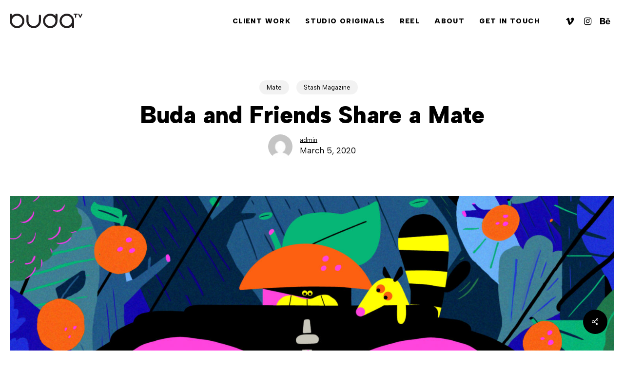

--- FILE ---
content_type: text/html; charset=UTF-8
request_url: https://www.buda.tv/buda-and-friends-share-a-mate/
body_size: 14828
content:
<!doctype html>
<html lang="en-US" class="no-js">
<head>
	<meta charset="UTF-8">
	<meta name="viewport" content="width=device-width, initial-scale=1, maximum-scale=5" /><title>Buda and Friends Share a Mate &#8211; buda.tv</title>
<meta name='robots' content='max-image-preview:large' />
<link rel='dns-prefetch' href='//fonts.googleapis.com' />
<link rel="alternate" type="application/rss+xml" title="buda.tv &raquo; Feed" href="https://www.buda.tv/feed/" />
<link rel="alternate" type="application/rss+xml" title="buda.tv &raquo; Comments Feed" href="https://www.buda.tv/comments/feed/" />
<link rel="preload" href="https://www.buda.tv/wp-content/themes/salient/css/fonts/icomoon.woff?v=1.6" as="font" type="font/woff" crossorigin="anonymous"><style type="text/css">.pt_splitter {
	display: block;
}</style><style id='safe-svg-svg-icon-style-inline-css' type='text/css'>
.safe-svg-cover{text-align:center}.safe-svg-cover .safe-svg-inside{display:inline-block;max-width:100%}.safe-svg-cover svg{height:100%;max-height:100%;max-width:100%;width:100%}

</style>
<link rel='stylesheet' id='awb-css' href='https://www.buda.tv/wp-content/plugins/advanced-backgrounds/assets/awb/awb.min.css?ver=1.12.4' type='text/css' media='all' />
<style id='global-styles-inline-css' type='text/css'>
:root{--wp--preset--aspect-ratio--square: 1;--wp--preset--aspect-ratio--4-3: 4/3;--wp--preset--aspect-ratio--3-4: 3/4;--wp--preset--aspect-ratio--3-2: 3/2;--wp--preset--aspect-ratio--2-3: 2/3;--wp--preset--aspect-ratio--16-9: 16/9;--wp--preset--aspect-ratio--9-16: 9/16;--wp--preset--color--black: #000000;--wp--preset--color--cyan-bluish-gray: #abb8c3;--wp--preset--color--white: #ffffff;--wp--preset--color--pale-pink: #f78da7;--wp--preset--color--vivid-red: #cf2e2e;--wp--preset--color--luminous-vivid-orange: #ff6900;--wp--preset--color--luminous-vivid-amber: #fcb900;--wp--preset--color--light-green-cyan: #7bdcb5;--wp--preset--color--vivid-green-cyan: #00d084;--wp--preset--color--pale-cyan-blue: #8ed1fc;--wp--preset--color--vivid-cyan-blue: #0693e3;--wp--preset--color--vivid-purple: #9b51e0;--wp--preset--gradient--vivid-cyan-blue-to-vivid-purple: linear-gradient(135deg,rgba(6,147,227,1) 0%,rgb(155,81,224) 100%);--wp--preset--gradient--light-green-cyan-to-vivid-green-cyan: linear-gradient(135deg,rgb(122,220,180) 0%,rgb(0,208,130) 100%);--wp--preset--gradient--luminous-vivid-amber-to-luminous-vivid-orange: linear-gradient(135deg,rgba(252,185,0,1) 0%,rgba(255,105,0,1) 100%);--wp--preset--gradient--luminous-vivid-orange-to-vivid-red: linear-gradient(135deg,rgba(255,105,0,1) 0%,rgb(207,46,46) 100%);--wp--preset--gradient--very-light-gray-to-cyan-bluish-gray: linear-gradient(135deg,rgb(238,238,238) 0%,rgb(169,184,195) 100%);--wp--preset--gradient--cool-to-warm-spectrum: linear-gradient(135deg,rgb(74,234,220) 0%,rgb(151,120,209) 20%,rgb(207,42,186) 40%,rgb(238,44,130) 60%,rgb(251,105,98) 80%,rgb(254,248,76) 100%);--wp--preset--gradient--blush-light-purple: linear-gradient(135deg,rgb(255,206,236) 0%,rgb(152,150,240) 100%);--wp--preset--gradient--blush-bordeaux: linear-gradient(135deg,rgb(254,205,165) 0%,rgb(254,45,45) 50%,rgb(107,0,62) 100%);--wp--preset--gradient--luminous-dusk: linear-gradient(135deg,rgb(255,203,112) 0%,rgb(199,81,192) 50%,rgb(65,88,208) 100%);--wp--preset--gradient--pale-ocean: linear-gradient(135deg,rgb(255,245,203) 0%,rgb(182,227,212) 50%,rgb(51,167,181) 100%);--wp--preset--gradient--electric-grass: linear-gradient(135deg,rgb(202,248,128) 0%,rgb(113,206,126) 100%);--wp--preset--gradient--midnight: linear-gradient(135deg,rgb(2,3,129) 0%,rgb(40,116,252) 100%);--wp--preset--font-size--small: 13px;--wp--preset--font-size--medium: 20px;--wp--preset--font-size--large: 36px;--wp--preset--font-size--x-large: 42px;--wp--preset--spacing--20: 0.44rem;--wp--preset--spacing--30: 0.67rem;--wp--preset--spacing--40: 1rem;--wp--preset--spacing--50: 1.5rem;--wp--preset--spacing--60: 2.25rem;--wp--preset--spacing--70: 3.38rem;--wp--preset--spacing--80: 5.06rem;--wp--preset--shadow--natural: 6px 6px 9px rgba(0, 0, 0, 0.2);--wp--preset--shadow--deep: 12px 12px 50px rgba(0, 0, 0, 0.4);--wp--preset--shadow--sharp: 6px 6px 0px rgba(0, 0, 0, 0.2);--wp--preset--shadow--outlined: 6px 6px 0px -3px rgba(255, 255, 255, 1), 6px 6px rgba(0, 0, 0, 1);--wp--preset--shadow--crisp: 6px 6px 0px rgba(0, 0, 0, 1);}:root { --wp--style--global--content-size: 1300px;--wp--style--global--wide-size: 1300px; }:where(body) { margin: 0; }.wp-site-blocks > .alignleft { float: left; margin-right: 2em; }.wp-site-blocks > .alignright { float: right; margin-left: 2em; }.wp-site-blocks > .aligncenter { justify-content: center; margin-left: auto; margin-right: auto; }:where(.is-layout-flex){gap: 0.5em;}:where(.is-layout-grid){gap: 0.5em;}.is-layout-flow > .alignleft{float: left;margin-inline-start: 0;margin-inline-end: 2em;}.is-layout-flow > .alignright{float: right;margin-inline-start: 2em;margin-inline-end: 0;}.is-layout-flow > .aligncenter{margin-left: auto !important;margin-right: auto !important;}.is-layout-constrained > .alignleft{float: left;margin-inline-start: 0;margin-inline-end: 2em;}.is-layout-constrained > .alignright{float: right;margin-inline-start: 2em;margin-inline-end: 0;}.is-layout-constrained > .aligncenter{margin-left: auto !important;margin-right: auto !important;}.is-layout-constrained > :where(:not(.alignleft):not(.alignright):not(.alignfull)){max-width: var(--wp--style--global--content-size);margin-left: auto !important;margin-right: auto !important;}.is-layout-constrained > .alignwide{max-width: var(--wp--style--global--wide-size);}body .is-layout-flex{display: flex;}.is-layout-flex{flex-wrap: wrap;align-items: center;}.is-layout-flex > :is(*, div){margin: 0;}body .is-layout-grid{display: grid;}.is-layout-grid > :is(*, div){margin: 0;}body{padding-top: 0px;padding-right: 0px;padding-bottom: 0px;padding-left: 0px;}:root :where(.wp-element-button, .wp-block-button__link){background-color: #32373c;border-width: 0;color: #fff;font-family: inherit;font-size: inherit;line-height: inherit;padding: calc(0.667em + 2px) calc(1.333em + 2px);text-decoration: none;}.has-black-color{color: var(--wp--preset--color--black) !important;}.has-cyan-bluish-gray-color{color: var(--wp--preset--color--cyan-bluish-gray) !important;}.has-white-color{color: var(--wp--preset--color--white) !important;}.has-pale-pink-color{color: var(--wp--preset--color--pale-pink) !important;}.has-vivid-red-color{color: var(--wp--preset--color--vivid-red) !important;}.has-luminous-vivid-orange-color{color: var(--wp--preset--color--luminous-vivid-orange) !important;}.has-luminous-vivid-amber-color{color: var(--wp--preset--color--luminous-vivid-amber) !important;}.has-light-green-cyan-color{color: var(--wp--preset--color--light-green-cyan) !important;}.has-vivid-green-cyan-color{color: var(--wp--preset--color--vivid-green-cyan) !important;}.has-pale-cyan-blue-color{color: var(--wp--preset--color--pale-cyan-blue) !important;}.has-vivid-cyan-blue-color{color: var(--wp--preset--color--vivid-cyan-blue) !important;}.has-vivid-purple-color{color: var(--wp--preset--color--vivid-purple) !important;}.has-black-background-color{background-color: var(--wp--preset--color--black) !important;}.has-cyan-bluish-gray-background-color{background-color: var(--wp--preset--color--cyan-bluish-gray) !important;}.has-white-background-color{background-color: var(--wp--preset--color--white) !important;}.has-pale-pink-background-color{background-color: var(--wp--preset--color--pale-pink) !important;}.has-vivid-red-background-color{background-color: var(--wp--preset--color--vivid-red) !important;}.has-luminous-vivid-orange-background-color{background-color: var(--wp--preset--color--luminous-vivid-orange) !important;}.has-luminous-vivid-amber-background-color{background-color: var(--wp--preset--color--luminous-vivid-amber) !important;}.has-light-green-cyan-background-color{background-color: var(--wp--preset--color--light-green-cyan) !important;}.has-vivid-green-cyan-background-color{background-color: var(--wp--preset--color--vivid-green-cyan) !important;}.has-pale-cyan-blue-background-color{background-color: var(--wp--preset--color--pale-cyan-blue) !important;}.has-vivid-cyan-blue-background-color{background-color: var(--wp--preset--color--vivid-cyan-blue) !important;}.has-vivid-purple-background-color{background-color: var(--wp--preset--color--vivid-purple) !important;}.has-black-border-color{border-color: var(--wp--preset--color--black) !important;}.has-cyan-bluish-gray-border-color{border-color: var(--wp--preset--color--cyan-bluish-gray) !important;}.has-white-border-color{border-color: var(--wp--preset--color--white) !important;}.has-pale-pink-border-color{border-color: var(--wp--preset--color--pale-pink) !important;}.has-vivid-red-border-color{border-color: var(--wp--preset--color--vivid-red) !important;}.has-luminous-vivid-orange-border-color{border-color: var(--wp--preset--color--luminous-vivid-orange) !important;}.has-luminous-vivid-amber-border-color{border-color: var(--wp--preset--color--luminous-vivid-amber) !important;}.has-light-green-cyan-border-color{border-color: var(--wp--preset--color--light-green-cyan) !important;}.has-vivid-green-cyan-border-color{border-color: var(--wp--preset--color--vivid-green-cyan) !important;}.has-pale-cyan-blue-border-color{border-color: var(--wp--preset--color--pale-cyan-blue) !important;}.has-vivid-cyan-blue-border-color{border-color: var(--wp--preset--color--vivid-cyan-blue) !important;}.has-vivid-purple-border-color{border-color: var(--wp--preset--color--vivid-purple) !important;}.has-vivid-cyan-blue-to-vivid-purple-gradient-background{background: var(--wp--preset--gradient--vivid-cyan-blue-to-vivid-purple) !important;}.has-light-green-cyan-to-vivid-green-cyan-gradient-background{background: var(--wp--preset--gradient--light-green-cyan-to-vivid-green-cyan) !important;}.has-luminous-vivid-amber-to-luminous-vivid-orange-gradient-background{background: var(--wp--preset--gradient--luminous-vivid-amber-to-luminous-vivid-orange) !important;}.has-luminous-vivid-orange-to-vivid-red-gradient-background{background: var(--wp--preset--gradient--luminous-vivid-orange-to-vivid-red) !important;}.has-very-light-gray-to-cyan-bluish-gray-gradient-background{background: var(--wp--preset--gradient--very-light-gray-to-cyan-bluish-gray) !important;}.has-cool-to-warm-spectrum-gradient-background{background: var(--wp--preset--gradient--cool-to-warm-spectrum) !important;}.has-blush-light-purple-gradient-background{background: var(--wp--preset--gradient--blush-light-purple) !important;}.has-blush-bordeaux-gradient-background{background: var(--wp--preset--gradient--blush-bordeaux) !important;}.has-luminous-dusk-gradient-background{background: var(--wp--preset--gradient--luminous-dusk) !important;}.has-pale-ocean-gradient-background{background: var(--wp--preset--gradient--pale-ocean) !important;}.has-electric-grass-gradient-background{background: var(--wp--preset--gradient--electric-grass) !important;}.has-midnight-gradient-background{background: var(--wp--preset--gradient--midnight) !important;}.has-small-font-size{font-size: var(--wp--preset--font-size--small) !important;}.has-medium-font-size{font-size: var(--wp--preset--font-size--medium) !important;}.has-large-font-size{font-size: var(--wp--preset--font-size--large) !important;}.has-x-large-font-size{font-size: var(--wp--preset--font-size--x-large) !important;}
:where(.wp-block-post-template.is-layout-flex){gap: 1.25em;}:where(.wp-block-post-template.is-layout-grid){gap: 1.25em;}
:where(.wp-block-columns.is-layout-flex){gap: 2em;}:where(.wp-block-columns.is-layout-grid){gap: 2em;}
:root :where(.wp-block-pullquote){font-size: 1.5em;line-height: 1.6;}
</style>
<link rel='stylesheet' id='nectar-slider-css' href='https://www.buda.tv/wp-content/plugins/salient-nectar-slider/css/nectar-slider.css?ver=1.7.7' type='text/css' media='all' />
<link rel='stylesheet' id='salient-social-css' href='https://www.buda.tv/wp-content/plugins/salient-social/css/style.css?ver=1.2.5' type='text/css' media='all' />
<style id='salient-social-inline-css' type='text/css'>

  .sharing-default-minimal .nectar-love.loved,
  body .nectar-social[data-color-override="override"].fixed > a:before, 
  body .nectar-social[data-color-override="override"].fixed .nectar-social-inner a,
  .sharing-default-minimal .nectar-social[data-color-override="override"] .nectar-social-inner a:hover,
  .nectar-social.vertical[data-color-override="override"] .nectar-social-inner a:hover {
    background-color: #000000;
  }
  .nectar-social.hover .nectar-love.loved,
  .nectar-social.hover > .nectar-love-button a:hover,
  .nectar-social[data-color-override="override"].hover > div a:hover,
  #single-below-header .nectar-social[data-color-override="override"].hover > div a:hover,
  .nectar-social[data-color-override="override"].hover .share-btn:hover,
  .sharing-default-minimal .nectar-social[data-color-override="override"] .nectar-social-inner a {
    border-color: #000000;
  }
  #single-below-header .nectar-social.hover .nectar-love.loved i,
  #single-below-header .nectar-social.hover[data-color-override="override"] a:hover,
  #single-below-header .nectar-social.hover[data-color-override="override"] a:hover i,
  #single-below-header .nectar-social.hover .nectar-love-button a:hover i,
  .nectar-love:hover i,
  .hover .nectar-love:hover .total_loves,
  .nectar-love.loved i,
  .nectar-social.hover .nectar-love.loved .total_loves,
  .nectar-social.hover .share-btn:hover, 
  .nectar-social[data-color-override="override"].hover .nectar-social-inner a:hover,
  .nectar-social[data-color-override="override"].hover > div:hover span,
  .sharing-default-minimal .nectar-social[data-color-override="override"] .nectar-social-inner a:not(:hover) i,
  .sharing-default-minimal .nectar-social[data-color-override="override"] .nectar-social-inner a:not(:hover) {
    color: #000000;
  }
</style>
<link rel='stylesheet' id='salient-grid-system-css' href='https://www.buda.tv/wp-content/themes/salient/css/build/grid-system.css?ver=17.0.3' type='text/css' media='all' />
<link rel='stylesheet' id='main-styles-css' href='https://www.buda.tv/wp-content/themes/salient/css/build/style.css?ver=17.0.3' type='text/css' media='all' />
<style id='main-styles-inline-css' type='text/css'>
@media only screen and (max-width:999px){#ajax-content-wrap .top-level .nectar-post-grid[data-animation*="fade"] .nectar-post-grid-item,#ajax-content-wrap .top-level .nectar-post-grid[data-animation="zoom-out-reveal"] .nectar-post-grid-item *:not(.content):not(.bg-overlay),#ajax-content-wrap .top-level .nectar-post-grid[data-animation="zoom-out-reveal"] .nectar-post-grid-item *:before{transform:none;opacity:1;clip-path:none;}#ajax-content-wrap .top-level .nectar-post-grid[data-animation="zoom-out-reveal"] .nectar-post-grid-item .nectar-el-parallax-scroll .nectar-post-grid-item-bg-wrap-inner{transform:scale(1.275);}}.wpb_row.vc_row.top-level .nectar-video-bg{opacity:1;height:100%;width:100%;object-fit:cover;object-position:center center;}body.using-mobile-browser .wpb_row.vc_row.top-level .nectar-video-wrap{left:0;}body.using-mobile-browser .wpb_row.vc_row.top-level.full-width-section .nectar-video-wrap:not(.column-video){left:50%;}body.using-mobile-browser #nectar_fullscreen_rows[data-mobile-disable="off"] .wpb_row.vc_row.top-level.full-width-section .nectar-video-wrap:not(.column-video){left:0;}.wpb_row.vc_row.top-level .nectar-video-wrap{opacity:1;width:100%;}body .wpb_row.parallax_section.top-level > .nectar-video-wrap video:not(.translate){opacity:1;}.top-level .portfolio-items[data-loading=lazy-load] .col .inner-wrap.animated .top-level-image{opacity:1;}.wpb_row.vc_row.top-level .column-image-bg-wrap[data-n-parallax-bg="true"] .column-image-bg,.wpb_row.vc_row.top-level + .wpb_row .column-image-bg-wrap[data-n-parallax-bg="true"] .column-image-bg,#portfolio-extra > .wpb_row.vc_row.parallax_section:first-child .row-bg{transform:none!important;height:100%!important;opacity:1;}#portfolio-extra > .wpb_row.vc_row.parallax_section .row-bg{background-attachment:scroll;}.scroll-down-wrap.hidden{transform:none;opacity:1;}#ajax-loading-screen[data-disable-mobile="0"]{display:none!important;}body[data-slide-out-widget-area-style="slide-out-from-right"].material .slide_out_area_close.hide_until_rendered{opacity:0;}
</style>
<link rel='stylesheet' id='nectar-header-perma-transparent-css' href='https://www.buda.tv/wp-content/themes/salient/css/build/header/header-perma-transparent.css?ver=17.0.3' type='text/css' media='all' />
<link rel='stylesheet' id='nectar-single-styles-css' href='https://www.buda.tv/wp-content/themes/salient/css/build/single.css?ver=17.0.3' type='text/css' media='all' />
<link rel='stylesheet' id='nectar-element-scrolling-text-css' href='https://www.buda.tv/wp-content/themes/salient/css/build/elements/element-scrolling-text.css?ver=17.0.3' type='text/css' media='all' />
<link rel='stylesheet' id='nectar-element-post-grid-css' href='https://www.buda.tv/wp-content/themes/salient/css/build/elements/element-post-grid.css?ver=17.0.3' type='text/css' media='all' />
<link rel='stylesheet' id='nectar-element-recent-posts-css' href='https://www.buda.tv/wp-content/themes/salient/css/build/elements/element-recent-posts.css?ver=17.0.3' type='text/css' media='all' />
<link rel='stylesheet' id='nectar_default_font_open_sans-css' href='https://fonts.googleapis.com/css?family=Open+Sans%3A300%2C400%2C600%2C700&#038;subset=latin%2Clatin-ext&#038;display=swap' type='text/css' media='all' />
<link rel='stylesheet' id='responsive-css' href='https://www.buda.tv/wp-content/themes/salient/css/build/responsive.css?ver=17.0.3' type='text/css' media='all' />
<link rel='stylesheet' id='nectar-flickity-css' href='https://www.buda.tv/wp-content/themes/salient/css/build/plugins/flickity.css?ver=17.0.3' type='text/css' media='all' />
<link rel='stylesheet' id='skin-material-css' href='https://www.buda.tv/wp-content/themes/salient/css/build/skin-material.css?ver=17.0.3' type='text/css' media='all' />
<link rel='stylesheet' id='salient-wp-menu-dynamic-css' href='https://www.buda.tv/wp-content/uploads/salient/menu-dynamic.css?ver=85378' type='text/css' media='all' />
<link rel='stylesheet' id='js_composer_front-css' href='https://www.buda.tv/wp-content/plugins/js_composer_salient/assets/css/js_composer.min.css?ver=7.8.1' type='text/css' media='all' />
<link rel='stylesheet' id='dynamic-css-css' href='https://www.buda.tv/wp-content/themes/salient/css/salient-dynamic-styles.css?ver=35672' type='text/css' media='all' />
<style id='dynamic-css-inline-css' type='text/css'>
.single.single-post .container-wrap{padding-top:0;}.main-content .featured-media-under-header{padding:min(6vw,90px) 0;}.featured-media-under-header__featured-media:not([data-has-img="false"]){margin-top:min(6vw,90px);}.featured-media-under-header__featured-media:not([data-format="video"]):not([data-format="audio"]):not([data-has-img="false"]){overflow:hidden;position:relative;padding-bottom:50%;}.featured-media-under-header__meta-wrap{display:flex;flex-wrap:wrap;align-items:center;}.featured-media-under-header__meta-wrap .meta-author{display:inline-flex;align-items:center;}.featured-media-under-header__meta-wrap .meta-author img{margin-right:8px;width:28px;border-radius:100px;}.featured-media-under-header__featured-media .post-featured-img{display:block;line-height:0;top:auto;bottom:0;}.featured-media-under-header__featured-media[data-n-parallax-bg="true"] .post-featured-img{height:calc(100% + 75px);}.featured-media-under-header__featured-media .post-featured-img img{position:absolute;top:0;left:0;width:100%;height:100%;object-fit:cover;object-position:top;}@media only screen and (max-width:690px){.featured-media-under-header__featured-media[data-n-parallax-bg="true"] .post-featured-img{height:calc(100% + 45px);}.featured-media-under-header__meta-wrap{font-size:14px;}}.featured-media-under-header__featured-media[data-align="center"] .post-featured-img img{object-position:center;}.featured-media-under-header__featured-media[data-align="bottom"] .post-featured-img img{object-position:bottom;}.featured-media-under-header h1{margin:max(min(0.35em,35px),20px) 0 max(min(0.25em,25px),15px) 0;}.featured-media-under-header__cat-wrap .meta-category a{line-height:1;padding:7px 15px;margin-right:15px;}.featured-media-under-header__cat-wrap .meta-category a:not(:hover){background-color:rgba(0,0,0,0.05);}.featured-media-under-header__cat-wrap .meta-category a:hover{color:#fff;}.featured-media-under-header__meta-wrap a,.featured-media-under-header__cat-wrap a{color:inherit;}.featured-media-under-header__meta-wrap > span:not(:first-child):not(.rich-snippet-hidden):before{content:"·";padding:0 .5em;}.featured-media-under-header__excerpt{margin:0 0 20px 0;}@media only screen and (min-width:691px){[data-animate="fade_in"] .featured-media-under-header__cat-wrap,[data-animate="fade_in"].featured-media-under-header .entry-title,[data-animate="fade_in"] .featured-media-under-header__meta-wrap,[data-animate="fade_in"] .featured-media-under-header__featured-media,[data-animate="fade_in"] .featured-media-under-header__excerpt,[data-animate="fade_in"].featured-media-under-header + .row .content-inner{opacity:0;transform:translateY(50px);animation:nectar_featured_media_load 1s cubic-bezier(0.25,1,0.5,1) forwards;}[data-animate="fade_in"] .featured-media-under-header__cat-wrap{animation-delay:0.1s;}[data-animate="fade_in"].featured-media-under-header .entry-title{animation-delay:0.2s;}[data-animate="fade_in"] .featured-media-under-header__excerpt{animation-delay:0.3s;}[data-animate="fade_in"] .featured-media-under-header__meta-wrap{animation-delay:0.3s;}[data-animate="fade_in"] .featured-media-under-header__featured-media{animation-delay:0.4s;}[data-animate="fade_in"].featured-media-under-header + .row .content-inner{animation-delay:0.5s;}}@keyframes nectar_featured_media_load{0%{transform:translateY(50px);opacity:0;}100%{transform:translateY(0px);opacity:1;}}.featured-media-under-header__content{display:flex;flex-direction:column;align-items:center;text-align:center;max-width:1000px;margin:0 auto;}@media only screen and (min-width:691px){.featured-media-under-header__excerpt{max-width:75%;}}.featured-media-under-header__meta-wrap .meta-author img{margin-right:15px;width:50px;}@media only screen and (max-width:690px){width:40px;}.featured-media-under-header__meta-wrap .meta-author > span{text-align:left;line-height:1.5;}.featured-media-under-header__meta-wrap .meta-author > span span:not(.rich-snippet-hidden){display:block;}.featured-media-under-header__meta-wrap .meta-date,.featured-media-under-header__meta-wrap .meta-reading-time{font-size:.85em;}#header-space{background-color:#ffffff}@media only screen and (min-width:1000px){body #ajax-content-wrap.no-scroll{min-height:calc(100vh - 86px);height:calc(100vh - 86px)!important;}}@media only screen and (min-width:1000px){#page-header-wrap.fullscreen-header,#page-header-wrap.fullscreen-header #page-header-bg,html:not(.nectar-box-roll-loaded) .nectar-box-roll > #page-header-bg.fullscreen-header,.nectar_fullscreen_zoom_recent_projects,#nectar_fullscreen_rows:not(.afterLoaded) > div{height:calc(100vh - 85px);}.wpb_row.vc_row-o-full-height.top-level,.wpb_row.vc_row-o-full-height.top-level > .col.span_12{min-height:calc(100vh - 85px);}html:not(.nectar-box-roll-loaded) .nectar-box-roll > #page-header-bg.fullscreen-header{top:86px;}.nectar-slider-wrap[data-fullscreen="true"]:not(.loaded),.nectar-slider-wrap[data-fullscreen="true"]:not(.loaded) .swiper-container{height:calc(100vh - 84px)!important;}.admin-bar .nectar-slider-wrap[data-fullscreen="true"]:not(.loaded),.admin-bar .nectar-slider-wrap[data-fullscreen="true"]:not(.loaded) .swiper-container{height:calc(100vh - 84px - 32px)!important;}}.admin-bar[class*="page-template-template-no-header"] .wpb_row.vc_row-o-full-height.top-level,.admin-bar[class*="page-template-template-no-header"] .wpb_row.vc_row-o-full-height.top-level > .col.span_12{min-height:calc(100vh - 32px);}body[class*="page-template-template-no-header"] .wpb_row.vc_row-o-full-height.top-level,body[class*="page-template-template-no-header"] .wpb_row.vc_row-o-full-height.top-level > .col.span_12{min-height:100vh;}@media only screen and (max-width:999px){.using-mobile-browser #nectar_fullscreen_rows:not(.afterLoaded):not([data-mobile-disable="on"]) > div{height:calc(100vh - 100px);}.using-mobile-browser .wpb_row.vc_row-o-full-height.top-level,.using-mobile-browser .wpb_row.vc_row-o-full-height.top-level > .col.span_12,[data-permanent-transparent="1"].using-mobile-browser .wpb_row.vc_row-o-full-height.top-level,[data-permanent-transparent="1"].using-mobile-browser .wpb_row.vc_row-o-full-height.top-level > .col.span_12{min-height:calc(100vh - 100px);}html:not(.nectar-box-roll-loaded) .nectar-box-roll > #page-header-bg.fullscreen-header,.nectar_fullscreen_zoom_recent_projects,.nectar-slider-wrap[data-fullscreen="true"]:not(.loaded),.nectar-slider-wrap[data-fullscreen="true"]:not(.loaded) .swiper-container,#nectar_fullscreen_rows:not(.afterLoaded):not([data-mobile-disable="on"]) > div{height:calc(100vh - 47px);}.wpb_row.vc_row-o-full-height.top-level,.wpb_row.vc_row-o-full-height.top-level > .col.span_12{min-height:calc(100vh - 47px);}body[data-transparent-header="false"] #ajax-content-wrap.no-scroll{min-height:calc(100vh - 47px);height:calc(100vh - 47px);}}@media only screen and (max-width:999px){body .vc_row-fluid:not(.full-width-content) > .span_12 .vc_col-sm-2:not(:last-child):not([class*="vc_col-xs-"]){margin-bottom:25px;}}@media only screen and (min-width :691px) and (max-width :999px){body .vc_col-sm-2{width:31.2%;margin-left:3.1%;}body .full-width-content .vc_col-sm-2{width:33.3%;margin-left:0;}.vc_row-fluid .vc_col-sm-2[class*="vc_col-sm-"]:first-child:not([class*="offset"]),.vc_row-fluid .vc_col-sm-2[class*="vc_col-sm-"]:nth-child(3n+4):not([class*="offset"]){margin-left:0;}}@media only screen and (max-width :690px){body .vc_row-fluid .vc_col-sm-2:not([class*="vc_col-xs"]),body .vc_row-fluid.full-width-content .vc_col-sm-2:not([class*="vc_col-xs"]){width:50%;}.vc_row-fluid .vc_col-sm-2[class*="vc_col-sm-"]:first-child:not([class*="offset"]),.vc_row-fluid .vc_col-sm-2[class*="vc_col-sm-"]:nth-child(2n+3):not([class*="offset"]){margin-left:0;}}.screen-reader-text,.nectar-skip-to-content:not(:focus){border:0;clip:rect(1px,1px,1px,1px);clip-path:inset(50%);height:1px;margin:-1px;overflow:hidden;padding:0;position:absolute!important;width:1px;word-wrap:normal!important;}.row .col img:not([srcset]){width:auto;}.row .col img.img-with-animation.nectar-lazy:not([srcset]){width:100%;}
</style>
<link rel='stylesheet' id='redux-google-fonts-salient_redux-css' href='https://fonts.googleapis.com/css?family=Nunito%3A400%7CAlbert+Sans%3A900%2C800%2C400%2C500&#038;display=swap&#038;ver=6.6.4' type='text/css' media='all' />
<script></script><link rel="https://api.w.org/" href="https://www.buda.tv/wp-json/" /><link rel="alternate" title="JSON" type="application/json" href="https://www.buda.tv/wp-json/wp/v2/posts/6014" /><link rel="EditURI" type="application/rsd+xml" title="RSD" href="https://www.buda.tv/xmlrpc.php?rsd" />
<meta name="generator" content="WordPress 6.6.4" />
<link rel="canonical" href="https://www.buda.tv/buda-and-friends-share-a-mate/" />
<link rel='shortlink' href='https://www.buda.tv/?p=6014' />
<link rel="alternate" title="oEmbed (JSON)" type="application/json+oembed" href="https://www.buda.tv/wp-json/oembed/1.0/embed?url=https%3A%2F%2Fwww.buda.tv%2Fbuda-and-friends-share-a-mate%2F" />
<link rel="alternate" title="oEmbed (XML)" type="text/xml+oembed" href="https://www.buda.tv/wp-json/oembed/1.0/embed?url=https%3A%2F%2Fwww.buda.tv%2Fbuda-and-friends-share-a-mate%2F&#038;format=xml" />

		<!-- GA Google Analytics @ https://m0n.co/ga -->
		<script async src="https://www.googletagmanager.com/gtag/js?id=UA-173047742-1"></script>
		<script>
			window.dataLayer = window.dataLayer || [];
			function gtag(){dataLayer.push(arguments);}
			gtag('js', new Date());
			gtag('config', 'UA-173047742-1');
		</script>

	<script type="text/javascript"> var root = document.getElementsByTagName( "html" )[0]; root.setAttribute( "class", "js" ); </script><meta name="generator" content="Powered by WPBakery Page Builder - drag and drop page builder for WordPress."/>
<link rel="icon" href="https://www.buda.tv/wp-content/uploads/2020/07/cropped-buda-favicon-1-32x32.png" sizes="32x32" />
<link rel="icon" href="https://www.buda.tv/wp-content/uploads/2020/07/cropped-buda-favicon-1-192x192.png" sizes="192x192" />
<link rel="apple-touch-icon" href="https://www.buda.tv/wp-content/uploads/2020/07/cropped-buda-favicon-1-180x180.png" />
<meta name="msapplication-TileImage" content="https://www.buda.tv/wp-content/uploads/2020/07/cropped-buda-favicon-1-270x270.png" />
		<style type="text/css" id="wp-custom-css">
			.nectar-post-grid-filters {padding: 20px 0 0 0!important}
.title-wrap h1 {display:none!important}
.inner-wrap h1 {opacity:0!important}
.row.project-title {display:none!important}
h5{margin-bottom:0!important}
.nectar-post-grid-item__custom-fields{margin-top:0!important}		</style>
		<noscript><style> .wpb_animate_when_almost_visible { opacity: 1; }</style></noscript><noscript><style id="rocket-lazyload-nojs-css">.rll-youtube-player, [data-lazy-src]{display:none !important;}</style></noscript></head><body class="post-template-default single single-post postid-6014 single-format-standard material wpb-js-composer js-comp-ver-7.8.1 vc_responsive" data-footer-reveal="false" data-footer-reveal-shadow="none" data-header-format="default" data-body-border="off" data-boxed-style="" data-header-breakpoint="1000" data-dropdown-style="minimal" data-cae="easeOutCubic" data-cad="1300" data-megamenu-width="contained" data-aie="none" data-ls="fancybox" data-apte="standard" data-hhun="1" data-fancy-form-rcs="default" data-form-style="default" data-form-submit="regular" data-is="minimal" data-button-style="rounded_shadow" data-user-account-button="false" data-flex-cols="true" data-col-gap="default" data-header-inherit-rc="false" data-header-search="false" data-animated-anchors="true" data-ajax-transitions="false" data-full-width-header="false" data-slide-out-widget-area="true" data-slide-out-widget-area-style="fullscreen-alt" data-user-set-ocm="off" data-loading-animation="none" data-bg-header="false" data-responsive="1" data-ext-responsive="true" data-ext-padding="20" data-header-resize="0" data-header-color="custom" data-cart="false" data-remove-m-parallax="" data-remove-m-video-bgs="" data-m-animate="1" data-force-header-trans-color="light" data-smooth-scrolling="0" data-permanent-transparent="false" >
	
	<script type="text/javascript">
	 (function(window, document) {

		 if(navigator.userAgent.match(/(Android|iPod|iPhone|iPad|BlackBerry|IEMobile|Opera Mini)/)) {
			 document.body.className += " using-mobile-browser mobile ";
		 }
		 if(navigator.userAgent.match(/Mac/) && navigator.maxTouchPoints && navigator.maxTouchPoints > 2) {
			document.body.className += " using-ios-device ";
		}

		 if( !("ontouchstart" in window) ) {

			 var body = document.querySelector("body");
			 var winW = window.innerWidth;
			 var bodyW = body.clientWidth;

			 if (winW > bodyW + 4) {
				 body.setAttribute("style", "--scroll-bar-w: " + (winW - bodyW - 4) + "px");
			 } else {
				 body.setAttribute("style", "--scroll-bar-w: 0px");
			 }
		 }

	 })(window, document);
   </script><a href="#ajax-content-wrap" class="nectar-skip-to-content">Skip to main content</a><div class="ocm-effect-wrap"><div class="ocm-effect-wrap-inner">	
	<div id="header-space"  data-header-mobile-fixed='1'></div> 
	
		<div id="header-outer" data-has-menu="true" data-has-buttons="no" data-header-button_style="hover_scale" data-using-pr-menu="false" data-mobile-fixed="1" data-ptnm="false" data-lhe="animated_underline" data-user-set-bg="#ffffff" data-format="default" data-permanent-transparent="false" data-megamenu-rt="0" data-remove-fixed="1" data-header-resize="0" data-cart="false" data-transparency-option="" data-box-shadow="none" data-shrink-num="6" data-using-secondary="0" data-using-logo="1" data-logo-height="30" data-m-logo-height="24" data-padding="28" data-full-width="false" data-condense="false" >
		
<div id="search-outer" class="nectar">
	<div id="search">
		<div class="container">
			 <div id="search-box">
				 <div class="inner-wrap">
					 <div class="col span_12">
						  <form role="search" action="https://www.buda.tv/" method="GET">
														 <input type="text" name="s" id="s" value="" aria-label="Search" placeholder="Type what you&#039;re looking for" />
							 
						<span>Hit enter to search or ESC to close</span>
						<input type="hidden" name="post_type" value="post">						</form>
					</div><!--/span_12-->
				</div><!--/inner-wrap-->
			 </div><!--/search-box-->
			 <div id="close"><a href="#"><span class="screen-reader-text">Close Search</span>
				<span class="close-wrap"> <span class="close-line close-line1"></span> <span class="close-line close-line2"></span> </span>				 </a></div>
		 </div><!--/container-->
	</div><!--/search-->
</div><!--/search-outer-->

<header id="top">
	<div class="container">
		<div class="row">
			<div class="col span_3">
								<a id="logo" href="https://www.buda.tv" data-supplied-ml-starting-dark="false" data-supplied-ml-starting="false" data-supplied-ml="false" >
					<img class="stnd skip-lazy dark-version" width="147" height="29" alt="buda.tv" src="https://www.buda.tv/wp-content/uploads/2020/03/buda_logo_black.svg"  /><img class="starting-logo skip-lazy" width="147" height="29" alt="buda.tv" src="https://www.buda.tv/wp-content/uploads/2020/03/buda_logo-1.svg"  />				</a>
							</div><!--/span_3-->

			<div class="col span_9 col_last">
									<div class="nectar-mobile-only mobile-header"><div class="inner"></div></div>
													<div class="slide-out-widget-area-toggle mobile-icon fullscreen-alt" data-custom-color="true" data-icon-animation="simple-transform">
						<div> <a href="#slide-out-widget-area" role="button" aria-label="Navigation Menu" aria-expanded="false" class="closed">
							<span class="screen-reader-text">Menu</span><span aria-hidden="true"> <i class="lines-button x2" data-variant="even_lines"> <i class="lines"></i> </i> </span>						</a></div>
					</div>
				
									<nav aria-label="Main Menu">
													<ul class="sf-menu">
								<li id="menu-item-17" class="menu-item menu-item-type-post_type menu-item-object-page nectar-regular-menu-item menu-item-17"><a href="https://www.buda.tv/work/"><span class="menu-title-text">Client Work</span></a></li>
<li id="menu-item-8117" class="menu-item menu-item-type-post_type menu-item-object-page nectar-regular-menu-item menu-item-8117"><a href="https://www.buda.tv/original/"><span class="menu-title-text">Studio Originals</span></a></li>
<li id="menu-item-7031" class="menu-item menu-item-type-custom menu-item-object-custom nectar-regular-menu-item menu-item-7031"><a href="https://www.buda.tv/portfolio/buda-tv-reel-2024/"><span class="menu-title-text">Reel</span></a></li>
<li id="menu-item-5981" class="menu-item menu-item-type-post_type menu-item-object-page nectar-regular-menu-item menu-item-5981"><a href="https://www.buda.tv/aboutus/"><span class="menu-title-text">About</span></a></li>
<li id="menu-item-6337" class="menu-item menu-item-type-post_type menu-item-object-page nectar-regular-menu-item menu-item-6337"><a href="https://www.buda.tv/contact/"><span class="menu-title-text">Get in Touch</span></a></li>
<li id="social-in-menu" class="button_social_group"><a target="_blank" rel="noopener" href="https://vimeo.com/budatv"><span class="screen-reader-text">vimeo</span><i class="fa fa-vimeo" aria-hidden="true"></i> </a><a target="_blank" rel="noopener" href="https://www.instagram.com/buda.tv/"><span class="screen-reader-text">instagram</span><i class="fa fa-instagram" aria-hidden="true"></i> </a><a target="_blank" rel="noopener" href="https://www.behance.net/budatv"><span class="screen-reader-text">behance</span><i class="fa fa-behance" aria-hidden="true"></i> </a></li>							</ul>
													<ul class="buttons sf-menu" data-user-set-ocm="off">

								
							</ul>
						
					</nav>

					
				</div><!--/span_9-->

				
			</div><!--/row-->
					</div><!--/container-->
	</header>		
	</div>
		<div id="ajax-content-wrap">


<div class="container-wrap no-sidebar" data-midnight="dark" data-remove-post-date="0" data-remove-post-author="0" data-remove-post-comment-number="0">
	<div class="container main-content">

		
<div class="row featured-media-under-header" data-animate="fade_in">
  <div class="featured-media-under-header__content">
    <div class="featured-media-under-header__cat-wrap">
    
<span class="meta-category nectar-inherit-label">

<a class="nectar-inherit-border-radius nectar-bg-hover-accent-color mate" href="https://www.buda.tv/category/mate/">Mate</a><a class="nectar-inherit-border-radius nectar-bg-hover-accent-color stash-magazine" href="https://www.buda.tv/category/stash-magazine/">Stash Magazine</a></span>    </div>

    <h1 class="entry-title">Buda and Friends Share a Mate</h1>
        <div class="featured-media-under-header__meta-wrap nectar-link-underline-effect">
    <span class="meta-author vcard author"><img alt='admin' src="data:image/svg+xml,%3Csvg%20xmlns='http://www.w3.org/2000/svg'%20viewBox='0%200%2040%2040'%3E%3C/svg%3E" data-lazy-srcset='https://secure.gravatar.com/avatar/40fe0556511d5170af73a53d44163164?s=80&#038;d=mm&#038;r=g 2x' class='avatar avatar-40 photo' height='40' width='40' decoding='async' data-lazy-src="https://secure.gravatar.com/avatar/40fe0556511d5170af73a53d44163164?s=40&#038;d=mm&#038;r=g"/><noscript><img alt='admin' src='https://secure.gravatar.com/avatar/40fe0556511d5170af73a53d44163164?s=40&#038;d=mm&#038;r=g' srcset='https://secure.gravatar.com/avatar/40fe0556511d5170af73a53d44163164?s=80&#038;d=mm&#038;r=g 2x' class='avatar avatar-40 photo' height='40' width='40' decoding='async'/></noscript><span><span class="fn nectar-inherit-label"><a href="https://www.buda.tv/author/admin/" title="Posts by admin" rel="author">admin</a></span> <span class="meta-date date updated">March 5, 2020</span></span></span>    </div>

      </div>
    <div class="featured-media-under-header__featured-media"  data-has-img="true" data-align="top" data-format="default">
    <span class="post-featured-img page-header-bg-image"><img width="2560" height="1440" src="data:image/svg+xml,%3Csvg%20xmlns='http://www.w3.org/2000/svg'%20viewBox='0%200%202560%201440'%3E%3C/svg%3E" class="attachment-full size-full wp-post-image" alt="" decoding="async" data-lazy-srcset="https://www.buda.tv/wp-content/uploads/2019/03/buda_mate38_juanmolinet_leandrovargas.jpg 2560w, https://www.buda.tv/wp-content/uploads/2019/03/buda_mate38_juanmolinet_leandrovargas-300x169.jpg 300w, https://www.buda.tv/wp-content/uploads/2019/03/buda_mate38_juanmolinet_leandrovargas-768x432.jpg 768w, https://www.buda.tv/wp-content/uploads/2019/03/buda_mate38_juanmolinet_leandrovargas-1024x576.jpg 1024w, https://www.buda.tv/wp-content/uploads/2019/03/buda_mate38_juanmolinet_leandrovargas-1536x864.jpg 1536w, https://www.buda.tv/wp-content/uploads/2019/03/buda_mate38_juanmolinet_leandrovargas-2048x1152.jpg 2048w" data-lazy-sizes="(max-width: 2560px) 100vw, 2560px" data-lazy-src="https://www.buda.tv/wp-content/uploads/2019/03/buda_mate38_juanmolinet_leandrovargas.jpg" /><noscript><img width="2560" height="1440" src="https://www.buda.tv/wp-content/uploads/2019/03/buda_mate38_juanmolinet_leandrovargas.jpg" class="attachment-full size-full wp-post-image" alt="" decoding="async" loading="lazy" srcset="https://www.buda.tv/wp-content/uploads/2019/03/buda_mate38_juanmolinet_leandrovargas.jpg 2560w, https://www.buda.tv/wp-content/uploads/2019/03/buda_mate38_juanmolinet_leandrovargas-300x169.jpg 300w, https://www.buda.tv/wp-content/uploads/2019/03/buda_mate38_juanmolinet_leandrovargas-768x432.jpg 768w, https://www.buda.tv/wp-content/uploads/2019/03/buda_mate38_juanmolinet_leandrovargas-1024x576.jpg 1024w, https://www.buda.tv/wp-content/uploads/2019/03/buda_mate38_juanmolinet_leandrovargas-1536x864.jpg 1536w, https://www.buda.tv/wp-content/uploads/2019/03/buda_mate38_juanmolinet_leandrovargas-2048x1152.jpg 2048w" sizes="(max-width: 2560px) 100vw, 2560px" /></noscript></span>  </div>
  </div>
		<div class="row">

			
			<div class="post-area col  span_12 col_last" role="main">

			
<article id="post-6014" class="post-6014 post type-post status-publish format-standard has-post-thumbnail category-mate category-stash-magazine tag-buda tag-collaborative tag-mate tag-stash-magazine">
  
  <div class="inner-wrap">

		<div class="post-content" data-hide-featured-media="0">
      
        <div class="content-inner">
		<div id="fws_6977fad64b935"  data-column-margin="default" data-midnight="dark"  class="wpb_row vc_row-fluid vc_row"  style="padding-top: 0px; padding-bottom: 0px; "><div class="row-bg-wrap" data-bg-animation="none" data-bg-animation-delay="" data-bg-overlay="false"><div class="inner-wrap row-bg-layer" ><div class="row-bg viewport-desktop"  style=""></div></div></div><div class="row_col_wrap_12 col span_12 dark left">
	<div  class="vc_col-sm-10 wpb_column column_container vc_column_container col no-extra-padding"  data-padding-pos="all" data-has-bg-color="false" data-bg-color="" data-bg-opacity="1" data-animation="" data-delay="0" >
		<div class="vc_column-inner" >
			<div class="wpb_wrapper">
				
	<div class="wpb_gallery wpb_content_element clearfix">
		<div class="wpb_wrapper"><div class="wpb_gallery_slidesnectarslider_style" data-onclick="link_no" data-interval="5"><div class="nectar-slider-wrap" style="height: 400px" data-image-rendering="default" data-flexible-height="" data-overall_style="classic" data-button-styling="btn_with_count" data-fullscreen="false"  data-full-width="false" data-parallax="false" data-autorotate="5500" id="ns-id-6977fad64f8ec"><div class="swiper-container" style="height: 400px" data-loop="true" data-height="400" data-bullets="" data-bullet_style="see_through" data-arrows="true" data-desktop-swipe="true" data-settings=""><div class="swiper-wrapper"><div class="swiper-slide" data-bg-alignment="center" data-color-scheme="light" data-x-pos="centered" data-y-pos="middle"><div data-bg="https://www.buda.tv/wp-content/uploads/2019/03/buda_mate1_buda_low.jpg" class="image-bg rocket-lazyload" style="">  &nbsp; </div><span class="ie-fix"></span> </div><!--/swiper-slide--><div class="swiper-slide" data-bg-alignment="center" data-color-scheme="light" data-x-pos="centered" data-y-pos="middle"><div data-bg="https://www.buda.tv/wp-content/uploads/2019/03/buda_mate38_juanmolinet_leandrovargas_low.jpg" class="image-bg rocket-lazyload" style="">  &nbsp; </div><span class="ie-fix"></span> </div><!--/swiper-slide--><div class="swiper-slide" data-bg-alignment="center" data-color-scheme="light" data-x-pos="centered" data-y-pos="middle"><div data-bg="https://www.buda.tv/wp-content/uploads/2019/03/buda_mate37_pablocuello_low.jpg" class="image-bg rocket-lazyload" style="">  &nbsp; </div><span class="ie-fix"></span> </div><!--/swiper-slide--><div class="swiper-slide" data-bg-alignment="center" data-color-scheme="light" data-x-pos="centered" data-y-pos="middle"><div data-bg="https://www.buda.tv/wp-content/uploads/2019/03/buda_mate36_felipevargas_low.jpg" class="image-bg rocket-lazyload" style="">  &nbsp; </div><span class="ie-fix"></span> </div><!--/swiper-slide--><div class="swiper-slide" data-bg-alignment="center" data-color-scheme="light" data-x-pos="centered" data-y-pos="middle"><div data-bg="https://www.buda.tv/wp-content/uploads/2019/03/buda_mate35_julianfumagalli_low.jpg" class="image-bg rocket-lazyload" style="">  &nbsp; </div><span class="ie-fix"></span> </div><!--/swiper-slide--><div class="swiper-slide" data-bg-alignment="center" data-color-scheme="light" data-x-pos="centered" data-y-pos="middle"><div data-bg="https://www.buda.tv/wp-content/uploads/2019/03/buda_mate34_monki_low.jpg" class="image-bg rocket-lazyload" style="">  &nbsp; </div><span class="ie-fix"></span> </div><!--/swiper-slide--><div class="swiper-slide" data-bg-alignment="center" data-color-scheme="light" data-x-pos="centered" data-y-pos="middle"><div data-bg="https://www.buda.tv/wp-content/uploads/2019/03/buda_mate33_angelrapu_stevenfergusson_low.jpg" class="image-bg rocket-lazyload" style="">  &nbsp; </div><span class="ie-fix"></span> </div><!--/swiper-slide--><div class="swiper-slide" data-bg-alignment="center" data-color-scheme="light" data-x-pos="centered" data-y-pos="middle"><div data-bg="https://www.buda.tv/wp-content/uploads/2019/03/buda_mate32_estebanpedrozo_lauragimenez_low.jpg" class="image-bg rocket-lazyload" style="">  &nbsp; </div><span class="ie-fix"></span> </div><!--/swiper-slide--><div class="swiper-slide" data-bg-alignment="center" data-color-scheme="light" data-x-pos="centered" data-y-pos="middle"><div data-bg="https://www.buda.tv/wp-content/uploads/2019/03/buda_mate31_enanomaldito_low.jpg" class="image-bg rocket-lazyload" style="">  &nbsp; </div><span class="ie-fix"></span> </div><!--/swiper-slide--><div class="swiper-slide" data-bg-alignment="center" data-color-scheme="light" data-x-pos="centered" data-y-pos="middle"><div data-bg="https://www.buda.tv/wp-content/uploads/2019/03/buda_mate29_atlantico_low.jpg" class="image-bg rocket-lazyload" style="">  &nbsp; </div><span class="ie-fix"></span> </div><!--/swiper-slide--><div class="swiper-slide" data-bg-alignment="center" data-color-scheme="light" data-x-pos="centered" data-y-pos="middle"><div data-bg="https://www.buda.tv/wp-content/uploads/2019/03/buda_mate28_carlosaraya_low.jpg" class="image-bg rocket-lazyload" style="">  &nbsp; </div><span class="ie-fix"></span> </div><!--/swiper-slide--><div class="swiper-slide" data-bg-alignment="center" data-color-scheme="light" data-x-pos="centered" data-y-pos="middle"><div data-bg="https://www.buda.tv/wp-content/uploads/2019/03/buda_mate27_matiasfurno_low.jpg" class="image-bg rocket-lazyload" style="">  &nbsp; </div><span class="ie-fix"></span> </div><!--/swiper-slide--><div class="swiper-slide" data-bg-alignment="center" data-color-scheme="light" data-x-pos="centered" data-y-pos="middle"><div data-bg="https://www.buda.tv/wp-content/uploads/2019/03/buda_mate26_sixfive_low.jpg" class="image-bg rocket-lazyload" style="">  &nbsp; </div><span class="ie-fix"></span> </div><!--/swiper-slide--><div class="swiper-slide" data-bg-alignment="center" data-color-scheme="light" data-x-pos="centered" data-y-pos="middle"><div data-bg="https://www.buda.tv/wp-content/uploads/2019/03/buda_mate25_morphine_low.jpg" class="image-bg rocket-lazyload" style="">  &nbsp; </div><span class="ie-fix"></span> </div><!--/swiper-slide--><div class="swiper-slide" data-bg-alignment="center" data-color-scheme="light" data-x-pos="centered" data-y-pos="middle"><div data-bg="https://www.buda.tv/wp-content/uploads/2019/03/buda_mate24_jorgecancedo_low.jpg" class="image-bg rocket-lazyload" style="">  &nbsp; </div><span class="ie-fix"></span> </div><!--/swiper-slide--><div class="swiper-slide" data-bg-alignment="center" data-color-scheme="light" data-x-pos="centered" data-y-pos="middle"><div data-bg="https://www.buda.tv/wp-content/uploads/2019/03/buda_mate9_cinco_low.jpg" class="image-bg rocket-lazyload" style="">  &nbsp; </div><span class="ie-fix"></span> </div><!--/swiper-slide--><div class="swiper-slide" data-bg-alignment="center" data-color-scheme="light" data-x-pos="centered" data-y-pos="middle"><div data-bg="https://www.buda.tv/wp-content/uploads/2019/03/buda_mate4_germanfermanelli_low.jpg" class="image-bg rocket-lazyload" style="">  &nbsp; </div><span class="ie-fix"></span> </div><!--/swiper-slide--><div class="swiper-slide" data-bg-alignment="center" data-color-scheme="light" data-x-pos="centered" data-y-pos="middle"><div data-bg="https://www.buda.tv/wp-content/uploads/2019/03/buda_mate3_fabriciolima_low.jpg" class="image-bg rocket-lazyload" style="">  &nbsp; </div><span class="ie-fix"></span> </div><!--/swiper-slide--><div class="swiper-slide" data-bg-alignment="center" data-color-scheme="light" data-x-pos="centered" data-y-pos="middle"><div data-bg="https://www.buda.tv/wp-content/uploads/2019/03/buda_mate2_gastonpacheco_low.jpg" class="image-bg rocket-lazyload" style="">  &nbsp; </div><span class="ie-fix"></span> </div><!--/swiper-slide--><div class="swiper-slide" data-bg-alignment="center" data-color-scheme="light" data-x-pos="centered" data-y-pos="middle"><div data-bg="https://www.buda.tv/wp-content/uploads/2019/03/buda_mate30_bandidoguapo.jpg" class="image-bg rocket-lazyload" style="">  &nbsp; </div><span class="ie-fix"></span> </div><!--/swiper-slide--></div><a href="" class="slider-prev"><i class="icon-salient-left-arrow"></i> <div class="slide-count"> <span class="slide-current">1</span> <i class="icon-salient-right-line"></i> <span class="slide-total"></span> </div> </a>
			     		<a href="" class="slider-next"><i class="icon-salient-right-arrow"></i> <div class="slide-count"> <span class="slide-current">1</span> <i class="icon-salient-right-line"></i> <span class="slide-total"></span> </div> </a><div class="nectar-slider-loading"></div></div></div></div>
		</div> 
	</div> 
<div class="wpb_text_column wpb_content_element " >
	<div class="wpb_wrapper">
		<h6>By Stash Magazine</h6>
<h4>Buenos Aires motion house Buda round up two dozen friends from across South America for a joyous tribute to the local tradition of drinking and sharing a bitter tea made from the yerba mate plant.</h4>
	</div>
</div>



<div class="divider-wrap" data-alignment="default"><div style="margin-top: 50px; height: 1px; margin-bottom: 50px;" data-width="100%" data-animate="" data-animation-delay="" data-color="extra-color-3" class="divider-border"></div></div>
<div class="wpb_text_column wpb_content_element " >
	<div class="wpb_wrapper">
		<p>Directors/founders Buigues Dalmiro and Martin Dasnoy at Buda: “We wanted to do something collaborative for a long time. On today’s social media we share everything so we loved that idea for the film. And we realized mate is something that unites people throughout Latin America – sharing their love and feelings.</p>
<p>“Then we began to look for artists and friends that we admire so that we are in this round, choosing among all the countries where mate is habitual.</p>
<p>“We also wanted to communicate that in a round of mate you can have all kinds of people and all on the same level, so we wanted to have different technics and a variety of styles like 3d, 2d, film, pixel art.</p>
<p>“It took four months to build this piece from the idea to post – a little longer than we thought, because being a non-commercial project, everyone was managing the times in parallel to their work.</p>
<p>“Thanks to all the artists, colleagues and friends, who participated in this project with their own mates from Bolivia, Paraguay, Chile, Uruguay, Brazil, and Argentina.”</p>
	</div>
</div>



<a class="nectar-button large regular extra-color-1 has-icon  regular-button"  role="button" style="" target="_blank" href="https://www.stashmedia.tv/buda-friends-share-mate/" data-color-override="false" data-hover-color-override="false" data-hover-text-color-override="#fff"><span>Source</span><i  class="icon-button-arrow"></i></a>
			</div> 
		</div>
	</div> 

	<div  class="vc_col-sm-2 wpb_column column_container vc_column_container col no-extra-padding"  data-padding-pos="all" data-has-bg-color="false" data-bg-color="" data-bg-opacity="1" data-animation="" data-delay="0" >
		<div class="vc_column-inner" >
			<div class="wpb_wrapper">
				
			</div> 
		</div>
	</div> 
</div></div>
</div>        
      </div><!--/post-content-->
      
    </div><!--/inner-wrap-->
    
</article>
		</div><!--/post-area-->

			
		</div><!--/row-->

		<div class="row">

			<div data-n-parallax-bg="true" data-parallax-speed="subtle" data-post-header-style="image_under" class="blog_next_prev_buttons vc_row-fluid  standard_section" data-style="parallax_next_only" data-midnight="light"> <div class="parallax-layer-wrap"><div class="parallax-layer"><div data-bg="https://www.buda.tv/wp-content/uploads/2020/03/buda_pandi7.jpg" class="post-bg-img rocket-lazyload" style=""></div></div></div>
					 <div class="col span_12 dark left">
						 <div class="inner">
							 <span><i class="next-prev-title nectar-blog-single-section-title nectar-inherit-h4">Next Post</i></span><a href="https://www.buda.tv/presentaron-la-mascota-oficial-de-los-juegos-olimpicos-de-la-juventud-buenos-aires-2018/" rel="prev"><h3>Presentaron la mascota oficial de los Juegos Olímpicos de la Juventud Buenos Aires 2018</h3></a>						 </div>
					 </div>
					 <span class="bg-overlay"></span>
					 <span class="full-link"><a href="https://www.buda.tv/presentaron-la-mascota-oficial-de-los-juegos-olimpicos-de-la-juventud-buenos-aires-2018/" rel="prev">Presentaron la mascota oficial de los Juegos Olímpicos de la Juventud Buenos Aires 2018</a></span>

				 
			 </div>

			 <div class="row vc_row-fluid full-width-section related-post-wrap" data-using-post-pagination="true" data-midnight="dark"> <div class="row-bg-wrap"><div class="row-bg"></div></div> <h3 class="related-title nectar-blog-single-section-title nectar-inherit-h4 ">You May Also Like</h3><div class="row span_12 blog-recent related-posts columns-3" data-style="material" data-color-scheme="light">
						<div class="col span_4">
							<div class="inner-wrap post-6010 post type-post status-publish format-standard has-post-thumbnail category-mira-mama tag-buda tag-collaborative tag-mate tag-mira-mama">

								<a href="https://www.buda.tv/un-mate-pasalo/" class="img-link"><span class="post-featured-img"><img width="600" height="403" src="data:image/svg+xml,%3Csvg%20xmlns='http://www.w3.org/2000/svg'%20viewBox='0%200%20600%20403'%3E%3C/svg%3E" class="attachment-portfolio-thumb size-portfolio-thumb wp-post-image" alt="" title="" decoding="async" data-lazy-srcset="https://www.buda.tv/wp-content/uploads/2019/03/buda_mate9_cinco_low-600x403.jpg 600w, https://www.buda.tv/wp-content/uploads/2019/03/buda_mate9_cinco_low-400x269.jpg 400w" data-lazy-sizes="(max-width: 600px) 100vw, 600px" data-lazy-src="https://www.buda.tv/wp-content/uploads/2019/03/buda_mate9_cinco_low-600x403.jpg" /><noscript><img width="600" height="403" src="https://www.buda.tv/wp-content/uploads/2019/03/buda_mate9_cinco_low-600x403.jpg" class="attachment-portfolio-thumb size-portfolio-thumb wp-post-image" alt="" title="" decoding="async" loading="lazy" srcset="https://www.buda.tv/wp-content/uploads/2019/03/buda_mate9_cinco_low-600x403.jpg 600w, https://www.buda.tv/wp-content/uploads/2019/03/buda_mate9_cinco_low-400x269.jpg 400w" sizes="(max-width: 600px) 100vw, 600px" /></noscript></span></a>
								<span class="meta-category"><a class="mira-mama" href="https://www.buda.tv/category/mira-mama/">Mirá Mamá</a></span>
								<a class="entire-meta-link" href="https://www.buda.tv/un-mate-pasalo/"><span class="screen-reader-text">Un mate, pasalo</span></a>

								<div class="article-content-wrap">
									<div class="post-header">
										<span class="meta">
																					</span>
										<h3 class="title">Un mate, pasalo</h3>
																			</div><!--/post-header-->

									<div class="grav-wrap"><img alt='admin' src="data:image/svg+xml,%3Csvg%20xmlns='http://www.w3.org/2000/svg'%20viewBox='0%200%2070%2070'%3E%3C/svg%3E" data-lazy-srcset='https://secure.gravatar.com/avatar/40fe0556511d5170af73a53d44163164?s=140&#038;d=mm&#038;r=g 2x' class='avatar avatar-70 photo' height='70' width='70' decoding='async' data-lazy-src="https://secure.gravatar.com/avatar/40fe0556511d5170af73a53d44163164?s=70&#038;d=mm&#038;r=g"/><noscript><img alt='admin' src='https://secure.gravatar.com/avatar/40fe0556511d5170af73a53d44163164?s=70&#038;d=mm&#038;r=g' srcset='https://secure.gravatar.com/avatar/40fe0556511d5170af73a53d44163164?s=140&#038;d=mm&#038;r=g 2x' class='avatar avatar-70 photo' height='70' width='70' loading='lazy' decoding='async'/></noscript><div class="text"> <a href="https://www.buda.tv/author/admin/">admin</a><span>March 25, 2019</span></div></div>								</div>

								
							</div>
						</div>
						
						<div class="col span_4">
							<div class="inner-wrap post-6018 post type-post status-publish format-standard has-post-thumbnail category-conferences tag-buda tag-conferences tag-pixelations">

								<a href="https://www.buda.tv/buda-tv-at-pixelations-2019/" class="img-link"><span class="post-featured-img"><img width="600" height="403" src="data:image/svg+xml,%3Csvg%20xmlns='http://www.w3.org/2000/svg'%20viewBox='0%200%20600%20403'%3E%3C/svg%3E" class="attachment-portfolio-thumb size-portfolio-thumb wp-post-image" alt="" title="" decoding="async" data-lazy-srcset="https://www.buda.tv/wp-content/uploads/2019/09/pixelations-600x403.jpg 600w, https://www.buda.tv/wp-content/uploads/2019/09/pixelations-900x604.jpg 900w, https://www.buda.tv/wp-content/uploads/2019/09/pixelations-400x269.jpg 400w" data-lazy-sizes="(max-width: 600px) 100vw, 600px" data-lazy-src="https://www.buda.tv/wp-content/uploads/2019/09/pixelations-600x403.jpg" /><noscript><img width="600" height="403" src="https://www.buda.tv/wp-content/uploads/2019/09/pixelations-600x403.jpg" class="attachment-portfolio-thumb size-portfolio-thumb wp-post-image" alt="" title="" decoding="async" loading="lazy" srcset="https://www.buda.tv/wp-content/uploads/2019/09/pixelations-600x403.jpg 600w, https://www.buda.tv/wp-content/uploads/2019/09/pixelations-900x604.jpg 900w, https://www.buda.tv/wp-content/uploads/2019/09/pixelations-400x269.jpg 400w" sizes="(max-width: 600px) 100vw, 600px" /></noscript></span></a>
								<span class="meta-category"><a class="conferences" href="https://www.buda.tv/category/conferences/">Conferences</a></span>
								<a class="entire-meta-link" href="https://www.buda.tv/buda-tv-at-pixelations-2019/"><span class="screen-reader-text">Buda TV at Pixelations 2019</span></a>

								<div class="article-content-wrap">
									<div class="post-header">
										<span class="meta">
																					</span>
										<h3 class="title">Buda TV at Pixelations 2019</h3>
																			</div><!--/post-header-->

									<div class="grav-wrap"><img alt='admin' src="data:image/svg+xml,%3Csvg%20xmlns='http://www.w3.org/2000/svg'%20viewBox='0%200%2070%2070'%3E%3C/svg%3E" data-lazy-srcset='https://secure.gravatar.com/avatar/40fe0556511d5170af73a53d44163164?s=140&#038;d=mm&#038;r=g 2x' class='avatar avatar-70 photo' height='70' width='70' decoding='async' data-lazy-src="https://secure.gravatar.com/avatar/40fe0556511d5170af73a53d44163164?s=70&#038;d=mm&#038;r=g"/><noscript><img alt='admin' src='https://secure.gravatar.com/avatar/40fe0556511d5170af73a53d44163164?s=70&#038;d=mm&#038;r=g' srcset='https://secure.gravatar.com/avatar/40fe0556511d5170af73a53d44163164?s=140&#038;d=mm&#038;r=g 2x' class='avatar avatar-70 photo' height='70' width='70' loading='lazy' decoding='async'/></noscript><div class="text"> <a href="https://www.buda.tv/author/admin/">admin</a><span>September 28, 2019</span></div></div>								</div>

								
							</div>
						</div>
						
						<div class="col span_4">
							<div class="inner-wrap post-5950 post type-post status-publish format-standard has-post-thumbnail category-stash-magazine tag-buda tag-epic-react tag-marshmallow tag-nike tag-stash-magazine tag-unicorn">

								<a href="https://www.buda.tv/nike-epic-react-its-like-riding-a-marshmallow-unicorn/" class="img-link"><span class="post-featured-img"><img width="600" height="403" src="data:image/svg+xml,%3Csvg%20xmlns='http://www.w3.org/2000/svg'%20viewBox='0%200%20600%20403'%3E%3C/svg%3E" class="attachment-portfolio-thumb size-portfolio-thumb wp-post-image" alt="" title="" decoding="async" data-lazy-srcset="https://www.buda.tv/wp-content/uploads/2020/02/buda_nike7-600x403.jpg 600w, https://www.buda.tv/wp-content/uploads/2020/02/buda_nike7-400x269.jpg 400w" data-lazy-sizes="(max-width: 600px) 100vw, 600px" data-lazy-src="https://www.buda.tv/wp-content/uploads/2020/02/buda_nike7-600x403.jpg" /><noscript><img width="600" height="403" src="https://www.buda.tv/wp-content/uploads/2020/02/buda_nike7-600x403.jpg" class="attachment-portfolio-thumb size-portfolio-thumb wp-post-image" alt="" title="" decoding="async" loading="lazy" srcset="https://www.buda.tv/wp-content/uploads/2020/02/buda_nike7-600x403.jpg 600w, https://www.buda.tv/wp-content/uploads/2020/02/buda_nike7-400x269.jpg 400w" sizes="(max-width: 600px) 100vw, 600px" /></noscript></span></a>
								<span class="meta-category"><a class="stash-magazine" href="https://www.buda.tv/category/stash-magazine/">Stash Magazine</a></span>
								<a class="entire-meta-link" href="https://www.buda.tv/nike-epic-react-its-like-riding-a-marshmallow-unicorn/"><span class="screen-reader-text">Nike Epic React: It’s Like Riding a Marshmallow Unicorn</span></a>

								<div class="article-content-wrap">
									<div class="post-header">
										<span class="meta">
																					</span>
										<h3 class="title">Nike Epic React: It’s Like Riding a Marshmallow Unicorn</h3>
																			</div><!--/post-header-->

									<div class="grav-wrap"><img alt='admin' src="data:image/svg+xml,%3Csvg%20xmlns='http://www.w3.org/2000/svg'%20viewBox='0%200%2070%2070'%3E%3C/svg%3E" data-lazy-srcset='https://secure.gravatar.com/avatar/40fe0556511d5170af73a53d44163164?s=140&#038;d=mm&#038;r=g 2x' class='avatar avatar-70 photo' height='70' width='70' decoding='async' data-lazy-src="https://secure.gravatar.com/avatar/40fe0556511d5170af73a53d44163164?s=70&#038;d=mm&#038;r=g"/><noscript><img alt='admin' src='https://secure.gravatar.com/avatar/40fe0556511d5170af73a53d44163164?s=70&#038;d=mm&#038;r=g' srcset='https://secure.gravatar.com/avatar/40fe0556511d5170af73a53d44163164?s=140&#038;d=mm&#038;r=g 2x' class='avatar avatar-70 photo' height='70' width='70' loading='lazy' decoding='async'/></noscript><div class="text"> <a href="https://www.buda.tv/author/admin/">admin</a><span>April 23, 2018</span></div></div>								</div>

								
							</div>
						</div>
						</div></div>
			<div class="comments-section" data-author-bio="false">
				
<div class="comment-wrap " data-midnight="dark" data-comments-open="false">


			<!-- If comments are closed. -->
		<!--<p class="nocomments">Comments are closed.</p>-->

	


</div>			</div>

		</div><!--/row-->

	</div><!--/container main-content-->
	</div><!--/container-wrap-->

<div class="nectar-social fixed" data-position="" data-rm-love="0" data-color-override="override"><a href="#"><i class="icon-default-style steadysets-icon-share"></i></a><div class="nectar-social-inner"><a class='facebook-share nectar-sharing' href='#' title='Share this'> <i class='fa fa-facebook'></i> <span class='social-text'>Share</span> </a><a class='twitter-share nectar-sharing' href='#' title='Share this'> <i class='fa icon-salient-x-twitter'></i> <span class='social-text'>Share</span> </a><a class='linkedin-share nectar-sharing' href='#' title='Share this'> <i class='fa fa-linkedin'></i> <span class='social-text'>Share</span> </a><a class='pinterest-share nectar-sharing' href='#' title='Pin this'> <i class='fa fa-pinterest'></i> <span class='social-text'>Pin</span> </a></div></div><style>.wpb_column.el_spacing_10px > .vc_column-inner > .wpb_wrapper > div:not(:last-child),
         .wpb_column.el_spacing_10px > .n-sticky > .vc_column-inner > .wpb_wrapper > div:not(:last-child) {
          margin-bottom: 10px;
        }@media only screen and (min-width: 1000px) {
            .column_element_direction_desktop_horizontal > .vc_column-inner > .wpb_wrapper {
              display: flex; 
              align-items: center;
            }
            #ajax-content-wrap .column_element_direction_desktop_horizontal > .vc_column-inner > .wpb_wrapper > * {
              margin-bottom: 0;
            }
          }
          .column_element_direction_desktop_horizontal.force-desktop-text-align-right > .vc_column-inner > .wpb_wrapper {
            justify-content: flex-end;
          }
          .column_element_direction_desktop_horizontal.force-desktop-text-align-center > .vc_column-inner > .wpb_wrapper {
            justify-content: center;
          }

          @media only screen and (max-width: 999px) {
            .column_element_direction_desktop_horizontal.force-tablet-text-align-right > .vc_column-inner > .wpb_wrapper {
              justify-content: flex-end;
            }
            .column_element_direction_desktop_horizontal.force-tablet-text-align-center > .vc_column-inner > .wpb_wrapper {
              justify-content: center;
            }
          }

          @media only screen and (max-width: 690px) {
            .column_element_direction_desktop_horizontal.force-phone-text-align-right > .vc_column-inner > .wpb_wrapper {
              justify-content: flex-end;
            }
            .column_element_direction_desktop_horizontal.force-phone-text-align-center > .vc_column-inner > .wpb_wrapper {
              justify-content: center;
            }
          }
          @media only screen and (min-width: 1000px) {
            .column_element_direction_desktop_horizontal.el_spacing_10px > .vc_column-inner > .wpb_wrapper{
              gap: 10px;
            }
          }
      #ajax-content-wrap .nectar-responsive-text *,
       body .nectar-responsive-text * {
        margin-bottom: 0;
        color: inherit;
      }
      #ajax-content-wrap .nectar-responsive-text[class*="font_size"] *,
      body .nectar-responsive-text[class*="font_size"] * {
        font-size: inherit; 
        line-height: inherit;
      }
      .nectar-responsive-text.nectar-link-underline-effect a {
        text-decoration: none;
      }
      .nectar-responsive-text[data-inherit-heading-family] > * {
        font-family: inherit;
        font-weight: inherit;
        font-size: inherit;
        line-height: inherit;
        text-transform: inherit;
        letter-spacing: inherit;
      }
      @media only screen , print {
          #ajax-content-wrap .font_size_desktop_16px.nectar-responsive-text,
          .font_size_desktop_16px.nectar-responsive-text {
            font-size: 16px;
          }
        }@media only screen , print {
          #ajax-content-wrap .font_size_desktop_16px.nectar-responsive-text,
          .font_size_desktop_16px.nectar-responsive-text,
          #header-outer .font_size_desktop_16px.nectar-responsive-text {
            font-size: 16px;
          }
        }</style><div class="nectar-global-section nectar_hook_global_section_footer"><div class="container normal-container row"> 
		<div id="fws_6977fad66fec8"  data-column-margin="default" data-midnight="dark"  class="wpb_row vc_row-fluid vc_row"  style="padding-top: 0px; padding-bottom: 0px; "><div class="row-bg-wrap" data-bg-animation="none" data-bg-animation-delay="" data-bg-overlay="false"><div class="inner-wrap row-bg-layer" ><div class="row-bg viewport-desktop"  style=""></div></div></div><div class="row_col_wrap_12 col span_12 dark left">
	<div  class="vc_col-sm-6 wpb_column column_container vc_column_container col no-extra-padding inherit_tablet inherit_phone "  data-padding-pos="all" data-has-bg-color="false" data-bg-color="" data-bg-opacity="1" data-animation="" data-delay="0" >
		<div class="vc_column-inner" >
			<div class="wpb_wrapper">
				<div class="nectar-responsive-text font_size_desktop_16px nectar-link-underline-effect"><p>For projects<br />
<a href="mailto:hello@buda.tv">hello@buda.tv</a></p>
</div><div class="nectar-responsive-text font_size_desktop_16px nectar-link-underline-effect"><p>Share your talent with us<br />
<a href="mailto:jobs@buda.tv">jobs@buda.tv</a></p>
</div>
			</div> 
		</div>
	</div> 

	<div  class="vc_col-sm-6 wpb_column column_container vc_column_container col no-extra-padding inherit_tablet inherit_phone "  data-padding-pos="all" data-has-bg-color="false" data-bg-color="" data-bg-opacity="1" data-animation="" data-delay="0" >
		<div class="vc_column-inner" >
			<div class="wpb_wrapper">
				<div class="nectar-responsive-text font_size_desktop_16px nectar-link-underline-effect"><p>Representation<br />
Ignacio Godoy<br />
<a href="mailto:ignacio@buda.tv">ignacio@buda.tv</a></p>
</div>
			</div> 
		</div>
	</div> 
</div></div>
		<div id="fws_6977fad67334a"  data-column-margin="default" data-midnight="dark"  class="wpb_row vc_row-fluid vc_row"  style="padding-top: 0px; padding-bottom: 0px; "><div class="row-bg-wrap" data-bg-animation="none" data-bg-animation-delay="" data-bg-overlay="false"><div class="inner-wrap row-bg-layer" ><div class="row-bg viewport-desktop"  style=""></div></div></div><div class="row_col_wrap_12 col span_12 dark left">
	<div  class="vc_col-sm-12 wpb_column column_container vc_column_container col no-extra-padding inherit_tablet inherit_phone "  data-padding-pos="all" data-has-bg-color="false" data-bg-color="" data-bg-opacity="1" data-animation="" data-delay="0" >
		<div class="vc_column-inner" >
			<div class="wpb_wrapper">
				<div class="divider-wrap" data-alignment="default"><div style="height: 5vh;" class="divider"></div></div>
			</div> 
		</div>
	</div> 
</div></div>
		<div id="fws_6977fad673a30"  data-column-margin="default" data-midnight="dark"  class="wpb_row vc_row-fluid vc_row vc_row-o-equal-height vc_row-flex"  style="padding-top: 0px; padding-bottom: 0px; "><div class="row-bg-wrap" data-bg-animation="none" data-bg-animation-delay="" data-bg-overlay="false"><div class="inner-wrap row-bg-layer" ><div class="row-bg viewport-desktop"  style=""></div></div></div><div class="row_col_wrap_12 col span_12 dark left">
	<div  class="vc_col-sm-6 wpb_column column_container vc_column_container col no-extra-padding inherit_tablet inherit_phone "  data-padding-pos="all" data-has-bg-color="false" data-bg-color="" data-bg-opacity="1" data-animation="" data-delay="0" >
		<div class="vc_column-inner" >
			<div class="wpb_wrapper">
				<div class="nectar-responsive-text font_size_desktop_16px nectar-link-underline-effect"><p>© <span class="nectar-current-year">2026</span></p>
</div>
			</div> 
		</div>
	</div> 

	<div  class="vc_col-sm-6 wpb_column column_container vc_column_container col no-extra-padding column_element_direction_desktop_horizontal el_spacing_10px inherit_tablet inherit_phone "  data-padding-pos="all" data-has-bg-color="false" data-bg-color="" data-bg-opacity="1" data-animation="" data-delay="0" >
		<div class="vc_column-inner" >
			<div class="wpb_wrapper">
				<div class="nectar-responsive-text font_size_desktop_16px nectar-link-underline-effect"><p><a href="https://vimeo.com/budatv" target="_blank" rel="noopener">Vimeo</a></p>
</div><div class="nectar-responsive-text font_size_desktop_16px nectar-link-underline-effect"><p><a href="https://www.instagram.com/buda.tv/" target="_blank" rel="noopener">Instagram</a></p>
</div><div class="nectar-responsive-text font_size_desktop_16px nectar-link-underline-effect"><p><a href="https://www.behance.net/budatv" target="_blank" rel="noopener">Behance</a></p>
</div>
			</div> 
		</div>
	</div> 
</div></div>
 </div></div>
<div id="footer-outer" data-cols="4" data-custom-color="false" data-disable-copyright="true" data-matching-section-color="true" data-copyright-line="false" data-using-bg-img="false" data-bg-img-overlay="0.8" data-full-width="false" data-using-widget-area="false" data-link-hover="default">
	
		
</div><!--/footer-outer-->


	<div id="slide-out-widget-area-bg" class="fullscreen-alt solid">
		<div class="bg-inner"></div>		</div>

		<div id="slide-out-widget-area" class="fullscreen-alt" data-dropdown-func="default" data-back-txt="Back">

			<div class="inner-wrap">
			<div class="inner" data-prepend-menu-mobile="false">

				<a class="slide_out_area_close" href="#"><span class="screen-reader-text">Close Menu</span>
					<span class="close-wrap"> <span class="close-line close-line1"></span> <span class="close-line close-line2"></span> </span>				</a>


									<div class="off-canvas-menu-container mobile-only" role="navigation">

						
						<ul class="menu">
							<li class="menu-item menu-item-type-post_type menu-item-object-page menu-item-17"><a href="https://www.buda.tv/work/">Client Work</a></li>
<li class="menu-item menu-item-type-post_type menu-item-object-page menu-item-8117"><a href="https://www.buda.tv/original/">Studio Originals</a></li>
<li class="menu-item menu-item-type-custom menu-item-object-custom menu-item-7031"><a href="https://www.buda.tv/portfolio/buda-tv-reel-2024/">Reel</a></li>
<li class="menu-item menu-item-type-post_type menu-item-object-page menu-item-5981"><a href="https://www.buda.tv/aboutus/">About</a></li>
<li class="menu-item menu-item-type-post_type menu-item-object-page menu-item-6337"><a href="https://www.buda.tv/contact/">Get in Touch</a></li>

						</ul>

						<ul class="menu secondary-header-items">
													</ul>
					</div>
					
				</div>

				<div class="bottom-meta-wrap"><ul class="off-canvas-social-links mobile-only"><li><a target="_blank" rel="noopener" href="https://vimeo.com/budatv"><span class="screen-reader-text">vimeo</span><i class="fa fa-vimeo" aria-hidden="true"></i> </a></li><li><a target="_blank" rel="noopener" href="https://www.instagram.com/buda.tv/"><span class="screen-reader-text">instagram</span><i class="fa fa-instagram" aria-hidden="true"></i> </a></li><li><a target="_blank" rel="noopener" href="https://www.behance.net/budatv"><span class="screen-reader-text">behance</span><i class="fa fa-behance" aria-hidden="true"></i> </a></li></ul></div><!--/bottom-meta-wrap--></div> <!--/inner-wrap-->
				</div>
		
</div> <!--/ajax-content-wrap-->

	<a id="to-top" aria-label="Back to top" href="#" class="mobile-enabled"><i role="presentation" class="fa fa-angle-up"></i></a>
	</div></div><!--/ocm-effect-wrap--><script type="text/html" id="wpb-modifications"> window.wpbCustomElement = 1; </script><link data-pagespeed-no-defer data-nowprocket data-wpacu-skip data-no-optimize data-noptimize rel='stylesheet' id='main-styles-non-critical-css' href='https://www.buda.tv/wp-content/themes/salient/css/build/style-non-critical.css?ver=17.0.3' type='text/css' media='all' />
<link rel='stylesheet' id='font-awesome-css' href='https://www.buda.tv/wp-content/themes/salient/css/font-awesome.min.css?ver=4.7.1' type='text/css' media='all' />
<link data-pagespeed-no-defer data-nowprocket data-wpacu-skip data-no-optimize data-noptimize rel='stylesheet' id='fancyBox-css' href='https://www.buda.tv/wp-content/themes/salient/css/build/plugins/jquery.fancybox.css?ver=3.3.1' type='text/css' media='all' />
<link rel='stylesheet' id='nectar-smooth-scroll-css' href='https://www.buda.tv/wp-content/themes/salient/css/build/plugins/lenis.css?ver=17.0.3' type='text/css' media='all' />
<link data-pagespeed-no-defer data-nowprocket data-wpacu-skip data-no-optimize data-noptimize rel='stylesheet' id='nectar-ocm-core-css' href='https://www.buda.tv/wp-content/themes/salient/css/build/off-canvas/core.css?ver=17.0.3' type='text/css' media='all' />
<link data-pagespeed-no-defer data-nowprocket data-wpacu-skip data-no-optimize data-noptimize rel='stylesheet' id='nectar-ocm-fullscreen-legacy-css' href='https://www.buda.tv/wp-content/themes/salient/css/build/off-canvas/fullscreen-legacy.css?ver=17.0.3' type='text/css' media='all' />
<script type="text/javascript" src="https://www.buda.tv/wp-content/plugins/advanced-backgrounds/assets/vendor/jarallax/dist/jarallax.min.js?ver=2.2.0" id="jarallax-js"></script>
<script type="text/javascript" src="https://www.buda.tv/wp-content/plugins/advanced-backgrounds/assets/vendor/jarallax/dist/jarallax-video.min.js?ver=2.2.0" id="jarallax-video-js"></script>
<script type="text/javascript" id="awb-js-extra">
/* <![CDATA[ */
var AWB = {"version":"1.12.4","settings":{"disable_parallax":[],"disable_video":[],"full_width_fallback":true}};
/* ]]> */
</script>
<script type="text/javascript" src="https://www.buda.tv/wp-content/plugins/advanced-backgrounds/assets/awb/awb.min.js?ver=1.12.4" id="awb-js"></script>
<script type="text/javascript" src="https://www.buda.tv/wp-includes/js/jquery/jquery.min.js?ver=3.7.1" id="jquery-core-js"></script>
<script type="text/javascript" src="https://www.buda.tv/wp-includes/js/jquery/jquery-migrate.min.js?ver=3.4.1" id="jquery-migrate-js"></script>
<script type="text/javascript" src="https://www.buda.tv/wp-content/themes/salient/js/build/third-party/anime.min.js?ver=4.5.1" id="anime-js"></script>
<script type="text/javascript" id="nectar-slider-js-extra">
/* <![CDATA[ */
var nectar_theme_info = {"using_salient":"true"};
/* ]]> */
</script>
<script type="text/javascript" src="https://www.buda.tv/wp-content/plugins/salient-nectar-slider/js/nectar-slider.js?ver=1.7.7" id="nectar-slider-js"></script>
<script type="text/javascript" id="salient-social-js-extra">
/* <![CDATA[ */
var nectarLove = {"ajaxurl":"https:\/\/www.buda.tv\/wp-admin\/admin-ajax.php","postID":"6014","rooturl":"https:\/\/www.buda.tv","loveNonce":"24ff46737d"};
/* ]]> */
</script>
<script type="text/javascript" src="https://www.buda.tv/wp-content/plugins/salient-social/js/salient-social.js?ver=1.2.5" id="salient-social-js"></script>
<script data-pagespeed-no-defer data-nowprocket data-wpacu-skip data-no-optimize type="salientlazyscript" data-salient-lazy-type="text/javascript" src="https://www.buda.tv/wp-content/themes/salient/js/build/third-party/jquery.easing.min.js?ver=1.3" id="jquery-easing-js"></script>
<script data-pagespeed-no-defer data-nowprocket data-wpacu-skip data-no-optimize type="salientlazyscript" data-salient-lazy-type="text/javascript" src="https://www.buda.tv/wp-content/themes/salient/js/build/third-party/jquery.mousewheel.min.js?ver=3.1.13" id="jquery-mousewheel-js"></script>
<script type="text/javascript" src="https://www.buda.tv/wp-content/themes/salient/js/build/priority.js?ver=17.0.3" id="nectar_priority-js"></script>
<script type="text/javascript" src="https://www.buda.tv/wp-content/themes/salient/js/build/third-party/transit.min.js?ver=0.9.9" id="nectar-transit-js"></script>
<script data-pagespeed-no-defer data-nowprocket data-wpacu-skip data-no-optimize type="salientlazyscript" data-salient-lazy-type="text/javascript" src="https://www.buda.tv/wp-content/themes/salient/js/build/third-party/waypoints.js?ver=4.0.2" id="nectar-waypoints-js"></script>
<script type="text/javascript" src="https://www.buda.tv/wp-content/plugins/salient-portfolio/js/third-party/imagesLoaded.min.js?ver=4.1.4" id="imagesLoaded-js"></script>
<script data-pagespeed-no-defer data-nowprocket data-wpacu-skip data-no-optimize type="salientlazyscript" data-salient-lazy-type="text/javascript" src="https://www.buda.tv/wp-content/themes/salient/js/build/third-party/hoverintent.min.js?ver=1.9" id="hoverintent-js"></script>
<script type="text/javascript" src="https://www.buda.tv/wp-content/themes/salient/js/build/third-party/jquery.fancybox.js?ver=3.3.9" id="fancyBox-js"></script>
<script data-pagespeed-no-defer data-nowprocket data-wpacu-skip data-no-optimize type="salientlazyscript" data-salient-lazy-type="text/javascript" src="https://www.buda.tv/wp-content/themes/salient/js/build/third-party/superfish.js?ver=1.5.8" id="superfish-js"></script>
<script type="text/javascript" id="nectar-frontend-js-extra">
/* <![CDATA[ */
var nectarLove = {"ajaxurl":"https:\/\/www.buda.tv\/wp-admin\/admin-ajax.php","postID":"6014","rooturl":"https:\/\/www.buda.tv","disqusComments":"false","loveNonce":"24ff46737d","mapApiKey":""};
var nectarOptions = {"delay_js":"1","smooth_scroll":"true","smooth_scroll_strength":"50","quick_search":"false","react_compat":"disabled","header_entrance":"false","body_border_func":"default","body_border_mobile":"0","dropdown_hover_intent":"default","simplify_ocm_mobile":"0","mobile_header_format":"default","ocm_btn_position":"default","left_header_dropdown_func":"default","ajax_add_to_cart":"0","ocm_remove_ext_menu_items":"remove_images","woo_product_filter_toggle":"0","woo_sidebar_toggles":"true","woo_sticky_sidebar":"0","woo_minimal_product_hover":"default","woo_minimal_product_effect":"default","woo_related_upsell_carousel":"false","woo_product_variable_select":"default","woo_using_cart_addons":"false","view_transitions_effect":""};
var nectar_front_i18n = {"menu":"Menu","next":"Next","previous":"Previous","close":"Close"};
/* ]]> */
</script>
<script data-pagespeed-no-defer data-nowprocket data-wpacu-skip data-no-optimize type="salientlazyscript" data-salient-lazy-type="text/javascript" src="https://www.buda.tv/wp-content/themes/salient/js/build/init.js?ver=17.0.3" id="nectar-frontend-js"></script>
<script type="text/javascript" src="https://www.buda.tv/wp-content/themes/salient/js/build/nectar-smooth-scroll.js?ver=17.0.3" id="nectar-smooth-scroll-js"></script>
<script data-pagespeed-no-defer data-nowprocket data-wpacu-skip data-no-optimize type="salientlazyscript" data-salient-lazy-type="text/javascript" src="https://www.buda.tv/wp-content/themes/salient/js/build/third-party/flickity.js?ver=2.3.1" id="flickity-js"></script>
<script data-pagespeed-no-defer data-nowprocket data-wpacu-skip data-no-optimize type="salientlazyscript" data-salient-lazy-type="text/javascript" src="https://www.buda.tv/wp-content/plugins/salient-core/js/third-party/touchswipe.min.js?ver=1.0" id="touchswipe-js"></script>
<script data-pagespeed-no-defer data-nowprocket data-wpacu-skip data-no-optimize type="salientlazyscript" data-salient-lazy-type="text/javascript" src="https://www.buda.tv/wp-content/plugins/js_composer_salient/assets/js/dist/js_composer_front.min.js?ver=7.8.1" id="wpb_composer_front_js-js"></script>
<script data-pagespeed-no-defer data-nowprocket data-wpacu-skip data-no-optimize type="text/javascript" src="https://www.buda.tv/wp-content/themes/salient/js/build/nectar-delay-javascript.js?ver=17.0.3" id="salient-delay-js-js"></script>
<script></script><script>window.lazyLoadOptions = [{
                elements_selector: "img[data-lazy-src],.rocket-lazyload",
                data_src: "lazy-src",
                data_srcset: "lazy-srcset",
                data_sizes: "lazy-sizes",
                class_loading: "lazyloading",
                class_loaded: "lazyloaded",
                threshold: 300,
                callback_loaded: function(element) {
                    if ( element.tagName === "IFRAME" && element.dataset.rocketLazyload == "fitvidscompatible" ) {
                        if (element.classList.contains("lazyloaded") ) {
                            if (typeof window.jQuery != "undefined") {
                                if (jQuery.fn.fitVids) {
                                    jQuery(element).parent().fitVids();
                                }
                            }
                        }
                    }
                }},{
				elements_selector: ".rocket-lazyload",
				data_src: "lazy-src",
				data_srcset: "lazy-srcset",
				data_sizes: "lazy-sizes",
				class_loading: "lazyloading",
				class_loaded: "lazyloaded",
				threshold: 300,
			}];
        window.addEventListener('LazyLoad::Initialized', function (e) {
            var lazyLoadInstance = e.detail.instance;

            if (window.MutationObserver) {
                var observer = new MutationObserver(function(mutations) {
                    var image_count = 0;
                    var iframe_count = 0;
                    var rocketlazy_count = 0;

                    mutations.forEach(function(mutation) {
                        for (var i = 0; i < mutation.addedNodes.length; i++) {
                            if (typeof mutation.addedNodes[i].getElementsByTagName !== 'function') {
                                continue;
                            }

                            if (typeof mutation.addedNodes[i].getElementsByClassName !== 'function') {
                                continue;
                            }

                            images = mutation.addedNodes[i].getElementsByTagName('img');
                            is_image = mutation.addedNodes[i].tagName == "IMG";
                            iframes = mutation.addedNodes[i].getElementsByTagName('iframe');
                            is_iframe = mutation.addedNodes[i].tagName == "IFRAME";
                            rocket_lazy = mutation.addedNodes[i].getElementsByClassName('rocket-lazyload');

                            image_count += images.length;
			                iframe_count += iframes.length;
			                rocketlazy_count += rocket_lazy.length;

                            if(is_image){
                                image_count += 1;
                            }

                            if(is_iframe){
                                iframe_count += 1;
                            }
                        }
                    } );

                    if(image_count > 0 || iframe_count > 0 || rocketlazy_count > 0){
                        lazyLoadInstance.update();
                    }
                } );

                var b      = document.getElementsByTagName("body")[0];
                var config = { childList: true, subtree: true };

                observer.observe(b, config);
            }
        }, false);</script><script data-no-minify="1" async src="https://www.buda.tv/wp-content/plugins/rocket-lazy-load/assets/js/16.1/lazyload.min.js"></script></body>
</html>

--- FILE ---
content_type: image/svg+xml
request_url: https://www.buda.tv/wp-content/uploads/2020/03/buda_logo-1.svg
body_size: 836
content:
<?xml version="1.0" encoding="UTF-8"?> <!-- Generator: Adobe Illustrator 23.1.1, SVG Export Plug-In . SVG Version: 6.00 Build 0) --> <svg xmlns="http://www.w3.org/2000/svg" xmlns:xlink="http://www.w3.org/1999/xlink" version="1.1" id="Capa_1" x="0px" y="0px" viewBox="0 0 147.806 29.792" xml:space="preserve"> <g> <path fill="#FFFFFF" d="M14.937,0.102c-4.125,0-7.85,1.7-10.524,4.432V2.207c0-1.162-0.943-2.105-2.105-2.105 c-1.163,0-2.105,0.943-2.105,2.105v12.63c0,8.137,6.596,14.734,14.734,14.734s14.735-6.597,14.735-14.734 C29.672,6.699,23.075,0.102,14.937,0.102 M14.937,25.361c-5.812,0-10.524-4.712-10.524-10.524c0-5.813,4.712-10.525,10.524-10.525 c5.813,0,10.525,4.712,10.525,10.525C25.462,20.649,20.75,25.361,14.937,25.361"></path> <path fill="#FFFFFF" d="M115.975,0.102c-8.138,0-14.735,6.597-14.735,14.735c0,8.137,6.597,14.734,14.735,14.734 c4.125,0,7.85-1.7,10.524-4.432v2.327c0,1.163,0.943,2.105,2.105,2.105c1.163,0,2.105-0.942,2.105-2.105V14.838v-0.001 C130.709,6.699,124.112,0.102,115.975,0.102 M115.975,25.361c-5.813,0-10.525-4.712-10.525-10.524 c0-5.813,4.712-10.525,10.525-10.525c5.812,0,10.524,4.712,10.524,10.525C126.499,20.649,121.787,25.361,115.975,25.361"></path> <path fill="#FFFFFF" d="M97.029,2.207c0-1.162-0.942-2.105-2.104-2.105c-1.163,0-2.105,0.943-2.105,2.105v2.327 c-2.674-2.732-6.399-4.432-10.525-4.432c-8.138,0-14.734,6.597-14.734,14.735c0,8.137,6.596,14.734,14.734,14.734 s14.734-6.597,14.734-14.734v-0.002V2.207z M82.295,25.361c-5.812,0-10.524-4.712-10.524-10.524 c0-5.813,4.712-10.525,10.524-10.525c5.812,0,10.525,4.712,10.525,10.525C92.82,20.649,88.107,25.361,82.295,25.361"></path> <path fill="#FFFFFF" d="M137.024,0.102h-6.314c-0.582,0-1.053,0.471-1.053,1.052s0.471,1.052,1.053,1.052h2.104v5.263 c0,0.581,0.472,1.052,1.053,1.052s1.053-0.471,1.053-1.052V2.206h2.104c0.581,0,1.053-0.471,1.053-1.052 S137.605,0.102,137.024,0.102"></path> <path fill="#FFFFFF" d="M147.018,0.293c-0.505-0.288-1.147-0.112-1.436,0.393c-0.006,0.01-2.236,4.442-2.236,4.442 c-0.002-0.019-2.257-4.451-2.251-4.473c-0.288-0.505-0.931-0.681-1.435-0.393c-0.505,0.288-0.681,0.931-0.393,1.436 c0.048,0.034,3.147,6.273,3.157,6.293c0.288,0.505,0.932,0.68,1.437,0.392c0.184-0.105,0.307-0.267,0.397-0.444 c0.031-0.058,3.108-6.173,3.153-6.21C147.699,1.224,147.523,0.581,147.018,0.293"></path> <path fill="#FFFFFF" d="M63.351,14.836L63.351,14.836c0,8.138-6.597,14.734-14.734,14.734c-8.138,0-14.735-6.596-14.735-14.734 V4.311c0-1.162,0.942-2.105,2.105-2.105c1.162,0,2.105,0.943,2.105,2.105v10.525c0,5.812,4.712,10.524,10.525,10.524 c5.812,0,10.524-4.712,10.524-10.524V4.311c0-1.162,0.942-2.105,2.106-2.105c1.162,0,2.104,0.943,2.104,2.105 C63.351,4.311,63.351,14.836,63.351,14.836z"></path> </g> </svg> 

--- FILE ---
content_type: image/svg+xml
request_url: https://www.buda.tv/wp-content/uploads/2020/03/buda_logo_black.svg
body_size: 838
content:
<?xml version="1.0" encoding="UTF-8"?> <!-- Generator: Adobe Illustrator 23.1.1, SVG Export Plug-In . SVG Version: 6.00 Build 0) --> <svg xmlns="http://www.w3.org/2000/svg" xmlns:xlink="http://www.w3.org/1999/xlink" version="1.1" id="Capa_1" x="0px" y="0px" viewBox="0 0 147.806 29.792" xml:space="preserve"> <g> <path fill="#231F20" d="M14.937,0.102c-4.125,0-7.85,1.7-10.524,4.432V2.207c0-1.162-0.943-2.105-2.105-2.105 c-1.163,0-2.105,0.943-2.105,2.105v12.63c0,8.137,6.596,14.734,14.734,14.734s14.735-6.597,14.735-14.734 C29.672,6.699,23.075,0.102,14.937,0.102 M14.937,25.361c-5.812,0-10.524-4.712-10.524-10.524c0-5.813,4.712-10.525,10.524-10.525 c5.813,0,10.525,4.712,10.525,10.525C25.462,20.649,20.75,25.361,14.937,25.361"></path> <path fill="#231F20" d="M115.975,0.102c-8.138,0-14.735,6.597-14.735,14.735c0,8.137,6.597,14.734,14.735,14.734 c4.125,0,7.85-1.7,10.524-4.432v2.327c0,1.163,0.943,2.105,2.105,2.105c1.163,0,2.105-0.942,2.105-2.105V14.838v-0.001 C130.709,6.699,124.112,0.102,115.975,0.102 M115.975,25.361c-5.813,0-10.525-4.712-10.525-10.524 c0-5.813,4.712-10.525,10.525-10.525c5.812,0,10.524,4.712,10.524,10.525C126.499,20.649,121.787,25.361,115.975,25.361"></path> <path fill="#231F20" d="M97.029,2.207c0-1.162-0.942-2.105-2.104-2.105c-1.163,0-2.105,0.943-2.105,2.105v2.327 c-2.674-2.732-6.399-4.432-10.525-4.432c-8.138,0-14.734,6.597-14.734,14.735c0,8.137,6.596,14.734,14.734,14.734 s14.734-6.597,14.734-14.734v-0.002V2.207z M82.295,25.361c-5.812,0-10.524-4.712-10.524-10.524 c0-5.813,4.712-10.525,10.524-10.525c5.812,0,10.525,4.712,10.525,10.525C92.82,20.649,88.107,25.361,82.295,25.361"></path> <path fill="#231F20" d="M137.024,0.102h-6.314c-0.582,0-1.053,0.471-1.053,1.052s0.471,1.052,1.053,1.052h2.104v5.263 c0,0.581,0.472,1.052,1.053,1.052s1.053-0.471,1.053-1.052V2.206h2.104c0.581,0,1.053-0.471,1.053-1.052 S137.605,0.102,137.024,0.102"></path> <path fill="#231F20" d="M147.018,0.293c-0.505-0.288-1.147-0.112-1.436,0.393c-0.006,0.01-2.236,4.442-2.236,4.442 c-0.002-0.019-2.257-4.451-2.251-4.473c-0.288-0.505-0.931-0.681-1.435-0.393c-0.505,0.288-0.681,0.931-0.393,1.436 c0.048,0.034,3.147,6.273,3.157,6.293c0.288,0.505,0.932,0.68,1.437,0.392c0.184-0.105,0.307-0.267,0.397-0.444 c0.031-0.058,3.108-6.173,3.153-6.21C147.699,1.224,147.523,0.581,147.018,0.293"></path> <path fill="#231F20" d="M63.351,14.836L63.351,14.836c0,8.138-6.597,14.734-14.734,14.734c-8.138,0-14.735-6.596-14.735-14.734 V4.311c0-1.162,0.942-2.105,2.105-2.105c1.162,0,2.105,0.943,2.105,2.105v10.525c0,5.812,4.712,10.524,10.525,10.524 c5.812,0,10.524-4.712,10.524-10.524V4.311c0-1.162,0.942-2.105,2.106-2.105c1.162,0,2.104,0.943,2.104,2.105 C63.351,4.311,63.351,14.836,63.351,14.836z"></path> </g> </svg> 